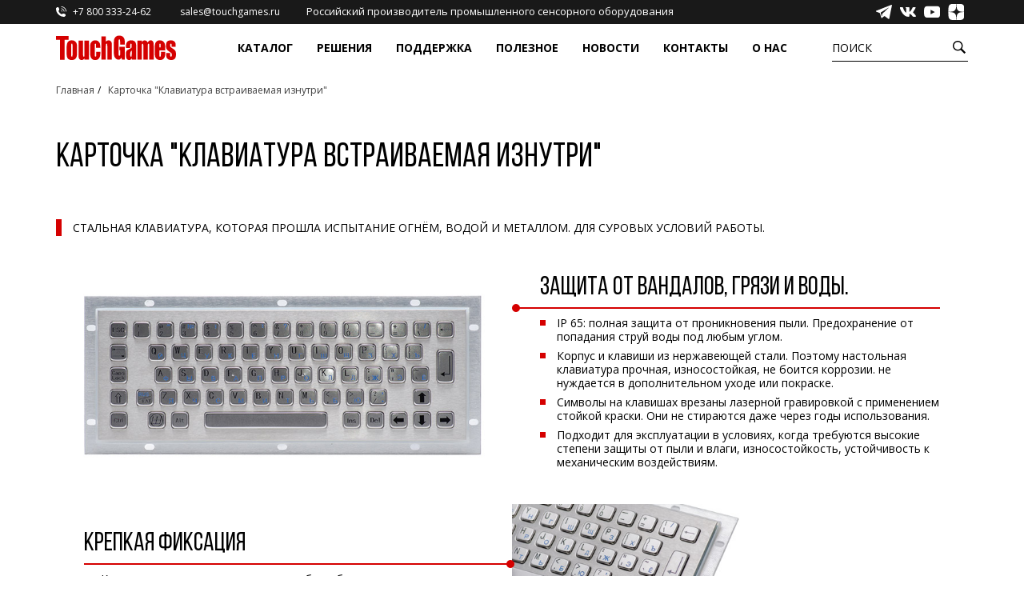

--- FILE ---
content_type: text/html; charset=utf-8
request_url: https://touchgames.ru/tovar-nastolnye-inside-off-manipulators
body_size: 13008
content:
<!doctype html>
<!--[if IE]><![endif]-->
<!--[if IE 8 ]><html dir="ltr" lang="ru" class="ie8"><![endif]-->
<!--[if IE 9 ]><html dir="ltr" lang="ru" class="ie9"><![endif]-->
<!--[if (gt IE 9)|!(IE)]><!-->
<html dir="ltr" lang="ru">
<!--<![endif]-->
<head>
	<meta charset="UTF-8" />
	<meta name="viewport" content="width=device-width, initial-scale=1">
	<meta http-equiv="X-UA-Compatibdropdown-togglele" content="IE=edge">
	<title>Товар &quot;Встраиваемые изнутри без манипуляторов&quot;</title>
	<base href="https://touchgames.ru/" />
	<!--
    <meta http-equiv="Cache-Control" content="no-cache, no-store, must-revalidate" />
    <meta http-equiv="Pragma" content="no-cache" />
    <meta http-equiv="Expires" content="0" />-->

			<meta name="description" content="Промышленные клавиатуры для встраивания в оборудование изнутри. Передняя рабочая поверхность защищена от влаги и пыли." />
			<script src="catalog/view/javascript/jquery/jquery-2.1.1.min.js?v=1"></script>
	<link href="//fonts.googleapis.com/css?family=Open+Sans:400,400i,300,700" rel="stylesheet">
	<link href="catalog/view/theme/bullshit/stylesheet/stylesheet.css?v=160119" rel="stylesheet">
	<link href="catalog/view/theme/bullshit/stylesheet/style-home.css?v=160119" rel="stylesheet">
	<link href="catalog/view/theme/bullshit/stylesheet/style-home-carousel.css?v=160119" rel="stylesheet">
	<link rel="stylesheet" href="https://maxcdn.bootstrapcdn.com/font-awesome/4.5.0/css/font-awesome.min.css">
			<script src="catalog/view/javascript/common.js"></script>
			<link href="https://touchgames.ru/tovar-nastolnye-inside-off-manipulators" rel="canonical" />
			<link href="https://touchgames.ru/image/catalog/content/common/TGRED.png" rel="icon" />
				<!--Start of Tawk.to Script-->
<script>
	var Tawk_API = Tawk_API || {}, Tawk_LoadStart = new Date();
	(function () {
		var s1 = document.createElement("script"), s0 = document.getElementsByTagName("script")[0];
		s1.async = true;
		s1.src = 'https://embed.tawk.to/5bc9beee460a125f2656c1aa/default';
		s1.charset = 'UTF-8';
		s1.setAttribute('crossorigin', '*');
		window.Tawk_API.onload = function(){
		}
		s0.parentNode.insertBefore(s1, s0);
	})();
Tawk_API.onLoad = function(){
			if (window.location.hash === "#tawk2") Tawk_API.toggle();
};
</script>
<!--End of Tawk.to Script-->



<!-- Yandex.Metrika counter -->
<script>
	(function (m, e, t, r, i, k, a) {
		m[i] = m[i] || function () { (m[i].a = m[i].a || []).push(arguments) };
		m[i].l = 1 * new Date(); k = e.createElement(t), a = e.getElementsByTagName(t)[0], k.async = 1, k.src = r, a.parentNode.insertBefore(k, a)
	})
		(window, document, "script", "https://mc.yandex.ru/metrika/tag.js", "ym");

	ym(27338159, "init", {
		clickmap: true,
		trackLinks: true,
		accurateTrackBounce: true,
		webvisor: true,
		trackHash: true
	});
</script>


<!-- Google Tag Manager -->
<script>(function (w, d, s, l, i) {
		w[l] = w[l] || []; w[l].push({
			'gtm.start':
				new Date().getTime(), event: 'gtm.js'
		}); var f = d.getElementsByTagName(s)[0],
			j = d.createElement(s), dl = l != 'dataLayer' ? '&l=' + l : ''; j.async = true; j.src =
				'https://www.googletagmanager.com/gtm.js?id=' + i + dl; f.parentNode.insertBefore(j, f);
	})(window, document, 'script', 'dataLayer', 'GTM-NSKWNS7');</script>
<!-- End Google Tag Manager -->

<!-- Google Code for tawk.to Chat Conversion -->
<script>var Tawk_API = Tawk_API || {}; Tawk_API.onChatStarted = function () { if (Tawk_API.isVisitorEngaged()) { ga('send', 'event', 'button', 'Chat-tawkto'); yaCounter334045.reachGoal('chat_online'); us_client.reachGoal('chat_online'); } };</script>
<!-- /Google Code for tawk.to Chat Conversion -->


		<script src="catalog/view/javascript/bootstrap/js/bootstrap.min.custom.js"></script>
	<link rel="icon" href="/image/catalog/favicon.svg" type="image/x-icon">

</head>
<body>

<div class="global-wrapper">
	<div class="global-content">

		<div class="header-and-nav-height">
			<div id="header-and-nav" class="pr">
				<nav id="top">
					<div class="container">
						<ul class="left">
															<li class="padding-right"><a href="tel:+78003332462"><i class="icon icon-phone"></i> <span class="hidden-xs hidden-sm hidden-md">+7 800 333-24-62</span></a></li>
																						<li class="padding-right hidden-xs"><a href="mailto:sales@touchgames.ru"><i class="icon icon-email"></i> <span class="hidden-xs hidden-sm hidden-md">sales@touchgames.ru</span></a></li>
														<li class="padding-right hidden-xs"><a class="made_in_russia_title" href="/certificates">Российский производитель промышленного сенсорного оборудования</a></li>
						</ul>
						 
						
						<ul class="left right">
							<li class="hidden-xs"><a class="social-link" href="https://t.me/Touchgames_ru" title="Telegram" target="_blank"><div class="social-icon icon-telegram"></div></a></li>
							<li class="hidden-xs"><a class="social-link" href="https://vk.com/touchbaza" title="Вконтакте" target="_blank"><div class="social-icon icon-vk"></div></a></li>
							<li class="hidden-xs"><a class="social-link" href="https://www.youtube.com/touchbaza/" title="YouTube" target="_blank"><div class="social-icon icon-youtube"></div></a></li>
							<li class="hidden-xs"><a class="social-link" href="https://dzen.ru/touchbaza" title="Dzen" target="_blank"><div class="social-icon icon-dzen"></div></a></li>
						</ul>
						<div id="top-links" class="nav right">
							<ul class="list-inline">
								<li><a href="https://touchgames.ru/cart" title="Корзина"><i class="icon icon-shopping-cart"></i> <span class="hidden-xs hidden-sm hidden-md">Корзина</span></a></li>
							</ul>
						</div>
					</div>
				</nav>
				<header class="primary-nav">
					<div class="container">
						<div class="row">
							<div class="col-sm-2 col-xs-3">
								<div id="logo"><a href="https://touchgames.ru/"><img src="https://touchgames.ru/image/catalog/logo.svg" title="TouchGames" alt="TouchGames" class="img-responsive"/></a></div>
							</div>
							<div class="col-sm-8 hidden-xs">
								<div class="desktop-nav-top">
																			<a href="/katalog" data-index="0">Каталог</a>
																											<a href="/solution" class="" data-index="1">Решения</a>
																												<a href="/support" class="" data-index="2">Поддержка</a>
																												<a href="/articles" class="" data-index="3">Полезное</a>
																		<a href="/actionnews" class="" data-index="4">Новости</a>
									<a class="" href="/contact" data-index="5">Контакты</a>
									<a class="" href="/about_us" data-index="5">О нас</a>
								</div>
							</div>
							<div class="col-sm-2 col-xs-9">
								<a id="btn_menu" class="btn_menu"><div class="nav-icon"><span></span><span></span><span></span></div></a>
								<button id="btn_search_header">Поиск</button>
<div id="search" class="head_search">
	<div class="container">
		<div class="search-wrapper">
			<input type="search" name="search" value="" placeholder="Поиск" class="input_search_header" />
			<button type="button" class="button_search_head"></button>
			<div class="button_search_head_close"></div>
		</div>
	</div>
</div>
<script type="text/javascript">
	let btn_search_header = document.querySelector('#btn_search_header');
	let search = document.querySelector('#search');

	const toggleSearch = () => {
		search.classList.toggle('active');
		document.querySelector("body").classList.toggle('noscroll');
		btn_search_header.classList.toggle('button_search_head_close2');
	}
	
	document.querySelector('#search input[name=\'search\']').addEventListener("input", function() {
		if(this.value.length > 0){
			search.classList.add('input');
		}
		else{
			search.classList.remove('input');
		}
		
	}, true);
	
	document.querySelector('.button_search_head_close').addEventListener("click", function() {
		toggleSearch();
		document.querySelector('.input_search_header').value = "";
		document.querySelector('.live-search').style.display = "none";
		
	}, true);

	btn_search_header.addEventListener('click', (e) => {
		e.stopPropagation();
		toggleSearch();
		document.querySelector('.input_search_header').focus();
	});

	document.addEventListener('click', (e) => {
		let target = e.target;
		let its_search = target == search || search.contains(target);
		let its_btn_search_header = target == btn_search_header;
		let search_is_active = search.classList.contains('active');
		if (!its_search && !its_btn_search_header && search_is_active) {
			toggleSearch();
		}
	})
</script>
								<a class="phone" onclick="" href="tel:+78003332462">+7 800 333-24-62</a>
							</div>
							<div class="col-sm-2 hidden-xs display_none"><div id="cart" class="btn-group btn-block">
  <button type="button" data-toggle="dropdown" data-loading-text="Загрузка..." class="btn btn-inverse btn-block btn-lg dropdown-toggle"><i class="fa fa-shopping-cart"></i> <span id="cart-total">0</span></button>
  <ul class="dropdown-menu pull-right">
        <li>
      <p class="text-center">Список сравнения пуст</p>
    </li>
      </ul>
</div>
</div>
						</div>
					</div>
				</header>
									<div class="nav-dropdown" data-index="0">
						<div class="container">
										<section class="component-sub-menu-block">
			<figure>
				<figcaption><a class="" href="https://touchgames.ru/katalog/monitory">Промышленные мониторы и дисплеи</a></figcaption>
									<ul>
																					<li><a href="https://touchgames.ru/katalog/monitory/monitory-easy-mount">Встраиваемые промышленные мониторы EasyMount</a></li>
															<li><a href="https://touchgames.ru/katalog/monitory/monitory-open-frame">Встраиваемые промышленные мониторы OpenFrame</a></li>
															<li><a href="https://touchgames.ru/katalog/monitory/sverhjyarkie-monitory">Сверхъяркие промышленные мониторы</a></li>
															<li><a href="https://touchgames.ru/katalog/monitory/bolshie-monitory">Антивандальные мониторы с большой диагональю до 55 дюймов</a></li>
															<li><a href="https://touchgames.ru/katalog/monitory/multitach-monitory">Промышленные мониторы для жестового управления</a></li>
															<li><a href="https://touchgames.ru/katalog/monitory/nastennye-monitory">Промышленные мониторы для монтажа на стену</a></li>
																		</ul>
							</figure>
		</section>
			<section class="component-sub-menu-block">
			<figure>
				<figcaption><a class="" href="https://touchgames.ru/katalog/sensornye-ekrany">Сенсорные экраны</a></figcaption>
									<ul>
																					<li><a href="/katalog/sensornye-ekrany/proekcionno-emkostnye-ekrany">Проекционно-ёмкостные экраны</a></li>
																												<li><a href="/katalog/sensornye-ekrany/rezistivnye-ekrany">Резистивные панели</a></li>
																												<li><a href="/katalog/sensornye-ekrany/akusticheskie-ekrany">Акустические (ПАВ) экраны</a></li>
																												<li><a href="/katalog/sensornye-ekrany/infrakrasnye-ekrany">Инфракрасные экраны и рамки</a></li>
																		</ul>
							</figure>
		</section>
			<section class="component-sub-menu-block">
			<figure>
				<figcaption><a class="" href="https://touchgames.ru/katalog/antivandalnye-metallicheskie-klaviatury-i-manipulyatory">Антивандальные клавиатуры и манипуляторы</a></figcaption>
									<ul>
																					<li><a href="/katalog/antivandalnye-metallicheskie-klaviatury-i-manipulyatory/nastolnye-klaviatury">Настольные клавиатуры</a></li>
															<li><a href="/katalog/antivandalnye-metallicheskie-klaviatury-i-manipulyatory/vstraivaemye-klaviatury">Встраиваемые клавиатуры</a></li>
															<li><a href="/katalog/antivandalnye-metallicheskie-klaviatury-i-manipulyatory/klaviatury-s-trekbolom">Клавиатуры с трекболом</a></li>
															<li><a href="/katalog/antivandalnye-metallicheskie-klaviatury-i-manipulyatory/klaviatury-s-tachpadom">Клавиатуры с тачпадом</a></li>
															<li><a href="/katalog/antivandalnye-metallicheskie-klaviatury-i-manipulyatory/antivandalnye-manipulyatory">Антивандальные манипуляторы</a></li>
															<li><a href="/katalog/antivandalnye-metallicheskie-klaviatury-i-manipulyatory/cifrovye-klaviatury">Цифровые клавиатуры</a></li>
															<li><a href="/katalog/antivandalnye-metallicheskie-klaviatury-i-manipulyatory/bokovye-knopki">Боковые кнопки</a></li>
																		</ul>
							</figure>
		</section>
			<section class="component-sub-menu-block">
			<figure>
				<figcaption><a class="" href="https://touchgames.ru/katalog">Ещё</a></figcaption>
									<ul>
																					<li><a href="https://touchgames.ru/katalog/sensornye-plenki">Сенсорные пленки</a></li>
															<li><a href="https://touchgames.ru/katalog/promyshlennye-kompjyutery-monobloki">Промышленные компьютеры, моноблоки и медиаустройства</a></li>
															<li><a href="https://touchgames.ru/katalog/infrakrasnye-barjery">Инфракрасные барьеры</a></li>
															<li><a href="https://touchgames.ru/katalog/aksekssuary">Аксессуары</a></li>
															<li><a href="https://touchgames.ru/katalog/prozrachnye-svetodiodnye-ekrany">Прозрачные светодиодные экраны</a></li>
																		</ul>
							</figure>
		</section>
	
		


						</div>
					</div>
													<div class="nav-dropdown" data-index="1">
						<div class="container">
							<div class="component-sub-menu-block solutions">
								<figure>
									<figcaption><a class="" href="/solution">Сферы применения оборудования TouchGames</a></figcaption>
									<ul>
																					<li><a href="https://touchgames.ru/for_retail">Ритейл</a></li>
																					<li><a href="https://touchgames.ru/museums_and_exhibitions">Музеи и выставки</a></li>
																					<li><a href="https://touchgames.ru/transport-i-navigaciya">Транспорт и навигация</a></li>
																					<li><a href="https://touchgames.ru/solutions_for_the_public_sector">Государственный сектор</a></li>
																					<li><a href="https://touchgames.ru/payment_systems">Платёжные системы</a></li>
																					<li><a href="https://touchgames.ru/social_sphere">Соцсфера</a></li>
																					<li><a href="https://touchgames.ru/manufacturing_and_industry">Производство и промышленность</a></li>
																					<li><a href="https://touchgames.ru/horeca">HoReCa</a></li>
																					<li><a href="https://touchgames.ru/medicine_solutions">Медицина</a></li>
																			</ul>
								</figure>
							</div>
						</div>
					</div>
													<div class="nav-dropdown" data-index="2">
						<div class="container">
							<div class="component-sub-menu-block">
								<figure>
									<figcaption><a class="" href="/support">Поддержка</a></figcaption>
									<ul>
																					<li><a href="https://touchgames.ru/tehnicheskaya-podderzhka">Техническая поддержка</a></li>
																					<li><a href="https://touchgames.ru/delivery">Доставка</a></li>
																					<li><a href="https://touchgames.ru/drajvery">Драйверы</a></li>
																					<li><a href="https://touchgames.ru/podbor-oborudovaniya">Подбор оборудования</a></li>
																					<li><a href="https://touchgames.ru/faq">Часто задаваемые вопросы</a></li>
																			</ul>
								</figure>
							</div>
						</div>
					</div>
													<div class="nav-dropdown" data-index="3" style="" data="x2" >
						<div class="container">
							<div class="component-sub-menu-block ">
								<figure>
									<figcaption style="text-align: center"><a href="/articles" href="">Статьи</a></figcaption>

									<ul>
																														<li><a href="https://touchgames.ru/baza-znaniyi" ci="13"""><span class="text-wrap">База знаний</span></a></li>
																					<li><a href="https://touchgames.ru/diy" ci="11"""><span class="text-wrap">Как сделать?</span></a></li>
																					<li><a href="https://touchgames.ru/toread" ci="12"""><span class="text-wrap">Просто почитать</span></a></li>
																												</ul>
								</figure>






							</div>
						</div>
					</div>
								<div class="nav-dropdown" data-index="4"></div>
				<div class="nav-dropdown" data-index="5"></div>
			</div>
		</div>


		<div class="top-menu-wrap" id="top-menu-wrap">
	<div class="smm-fixed">
		<span class="smm-fixed-title">Поддержка</span>
		<div class="smm-fixed-links">
			<a class="links facebook" href="https://facebook.com/touchbaza" rel="nofollow" target="_blank"></a>
			<a class="links vkcom" href="https://vk.com/touchbaza" rel="nofollow" target="_blank"></a>
			<a class="links youtube" href="https://www.youtube.com/touchbaza/" rel="nofollow" target="_blank"></a>
		</div>
	</div>
	<div id="top-menu">
									<ul class="" data-id="3">
											<li class="menu-item-back"><a href="" data-back="1" class="m-back"><span class="text-wrap">Промышленные мониторы и дисплеи</span></a></li>
																							<li class=""><a href="https://touchgames.ru/katalog/monitory/monitory-easy-mount" data-id="5" class=""><span class="text-wrap">Встраиваемые промышленные мониторы EasyMount</span></a></li>
													<li class=""><a href="https://touchgames.ru/katalog/monitory/monitory-open-frame" data-id="6" class=""><span class="text-wrap">Встраиваемые промышленные мониторы OpenFrame</span></a></li>
													<li class=""><a href="https://touchgames.ru/katalog/monitory/sverhjyarkie-monitory" data-id="7" class=""><span class="text-wrap">Сверхъяркие промышленные мониторы</span></a></li>
													<li class=""><a href="https://touchgames.ru/katalog/monitory/bolshie-monitory" data-id="8" class=""><span class="text-wrap">Антивандальные мониторы с большой диагональю до 55 дюймов</span></a></li>
													<li class=""><a href="https://touchgames.ru/katalog/monitory/multitach-monitory" data-id="9" class=""><span class="text-wrap">Промышленные мониторы для жестового управления</span></a></li>
													<li class=""><a href="https://touchgames.ru/katalog/monitory/nastennye-monitory" data-id="10" class=""><span class="text-wrap">Промышленные мониторы для монтажа на стену</span></a></li>
															</ul>
							<ul class="" data-id="1">
											<li class="menu-item-back"><a href="" data-back="0" class="m-back"><span class="text-wrap">Каталог</span></a></li>
																							<li class=""><a href="https://touchgames.ru/katalog/monitory" data-id="3" class=""><span class="text-wrap">Промышленные мониторы и дисплеи</span></a></li>
													<li class=""><a href="https://touchgames.ru/katalog/sensornye-ekrany" data-id="11" class=""><span class="text-wrap">Сенсорные экраны</span></a></li>
													<li class=""><a href="https://touchgames.ru/katalog/antivandalnye-metallicheskie-klaviatury-i-manipulyatory" data-id="12" class=""><span class="text-wrap">Антивандальные клавиатуры и манипуляторы</span></a></li>
													<li class=""><a href="https://touchgames.ru/katalog/sensornye-plenki" data-id="13" class=""><span class="text-wrap">Сенсорные пленки</span></a></li>
													<li class=""><a href="https://touchgames.ru/katalog/promyshlennye-kompjyutery-monobloki" data-id="14" class=""><span class="text-wrap">Промышленные компьютеры, моноблоки и медиаустройства</span></a></li>
													<li class=""><a href="https://touchgames.ru/katalog/infrakrasnye-barjery" data-id="15" class=""><span class="text-wrap">Инфракрасные барьеры</span></a></li>
													<li class=""><a href="https://touchgames.ru/katalog/aksekssuary" data-id="16" class=""><span class="text-wrap">Аксессуары</span></a></li>
													<li class=""><a href="https://touchgames.ru/katalog/prozrachnye-svetodiodnye-ekrany" data-id="17" class=""><span class="text-wrap">Прозрачные светодиодные экраны</span></a></li>
															</ul>
							<ul class="" data-id="18">
											<li class="menu-item-back"><a href="" data-back="0" class="m-back"><span class="text-wrap">Решения</span></a></li>
																							<li class=""><a href="https://touchgames.ru/for_retail" data-id="20" class=""><span class="text-wrap">Ритейл</span></a></li>
													<li class=""><a href="https://touchgames.ru/museums_and_exhibitions" data-id="21" class=""><span class="text-wrap">Музеи и выставки</span></a></li>
													<li class=""><a href="https://touchgames.ru/transport-i-navigaciya" data-id="22" class=""><span class="text-wrap">Транспорт и навигация</span></a></li>
													<li class=""><a href="https://touchgames.ru/solutions_for_the_public_sector" data-id="23" class=""><span class="text-wrap">Государственный сектор</span></a></li>
													<li class=""><a href="https://touchgames.ru/payment_systems" data-id="24" class=""><span class="text-wrap">Платёжные системы</span></a></li>
													<li class=""><a href="https://touchgames.ru/social_sphere" data-id="25" class=""><span class="text-wrap">Соцсфера</span></a></li>
													<li class=""><a href="https://touchgames.ru/manufacturing_and_industry" data-id="26" class=""><span class="text-wrap">Производство и промышленность</span></a></li>
													<li class=""><a href="https://touchgames.ru/horeca" data-id="27" class=""><span class="text-wrap">HoReCa</span></a></li>
													<li class=""><a href="https://touchgames.ru/medicine_solutions" data-id="28" class=""><span class="text-wrap">Медицина</span></a></li>
															</ul>
							<ul class="" data-id="29">
											<li class="menu-item-back"><a href="" data-back="0" class="m-back"><span class="text-wrap">Поддержка</span></a></li>
																							<li class=""><a href="https://touchgames.ru/tehnicheskaya-podderzhka" data-id="31" class=""><span class="text-wrap">Техническая поддержка</span></a></li>
													<li class=""><a href="https://touchgames.ru/delivery" data-id="32" class=""><span class="text-wrap">Доставка</span></a></li>
													<li class=""><a href="https://touchgames.ru/drajvery" data-id="33" class=""><span class="text-wrap">Драйверы</span></a></li>
													<li class=""><a href="https://touchgames.ru/podbor-oborudovaniya" data-id="34" class=""><span class="text-wrap">Подбор оборудования</span></a></li>
													<li class=""><a href="https://touchgames.ru/faq" data-id="35" class=""><span class="text-wrap">Часто задаваемые вопросы</span></a></li>
															</ul>
							<ul class="" data-id="36">
											<li class="menu-item-back"><a href="" data-back="0" class="m-back"><span class="text-wrap">Статьи</span></a></li>
																							<li class=""><a href="https://touchgames.ru/baza-znaniyi" data-id="38" class=""><span class="text-wrap">База знаний</span></a></li>
													<li class=""><a href="https://touchgames.ru/diy" data-id="39" class=""><span class="text-wrap">Как сделать?</span></a></li>
													<li class=""><a href="https://touchgames.ru/toread" data-id="40" class=""><span class="text-wrap">Просто почитать</span></a></li>
															</ul>
							<ul class="active" data-id="0">
																							<li class=""><a href="/katalog" data-id="1" class="expand"><span class="text-wrap">Каталог</span></a></li>
													<li class=""><a href="" data-id="18" class="expand"><span class="text-wrap">Решения</span></a></li>
													<li class=""><a href="/support" data-id="29" class="expand"><span class="text-wrap">Поддержка</span></a></li>
													<li class=""><a href="" data-id="36" class="expand"><span class="text-wrap">Статьи</span></a></li>
													<li class=""><a href="/contact" data-id="41" class=""><span class="text-wrap">Контакты</span></a></li>
													<li class=""><a href="/actionnews" data-id="42" class=""><span class="text-wrap">Новости</span></a></li>
													<li class=""><a href="/about_us" data-id="43" class=""><span class="text-wrap">О нас</span></a></li>
															</ul>
						</div>
</div>
<div id="shadowWindowMenu" class=""></div>
<script type="text/javascript" >
	var menu_items_a = $('#top-menu ul li a');
	menu_items_a.click(function(event){
		var data_id = $(this)[0].dataset.id;
		if(!!data_id && $('#top-menu ul[data-id="' + data_id + '"]').length){
			$('#top-menu ul').removeClass("active");
			$('#top-menu ul[data-id="' + data_id + '"]').addClass( "active" );
			return false;
		}
		
		var data_back = $(this)[0].dataset.back;
		if(!!data_back != null && $('#top-menu ul[data-id="' + data_back + '"]').length){
			$('#top-menu ul').removeClass("active");
			$('#top-menu ul[data-id="' + data_back + '"]').addClass( "active" );
			return false;
		}
	});
</script>





		<!-- btn menu 2020 -->
		<script>

			let btn_menu = document.querySelector('#btn_menu');
			let top_menu_wrap = document.querySelector('#top-menu-wrap');

			const toggleMenuMobile = () => {
				top_menu_wrap.classList.toggle('active');
				document.querySelector("body").classList.toggle('noscroll');
				btn_menu.classList.toggle('open');
			}

			btn_menu.addEventListener('click', (e) => {
				e.stopPropagation();
				toggleMenuMobile();
			});

						document.addEventListener('click', (e) => {
				let target = e.target;
				let its_menu_mobile = target == top_menu_wrap || top_menu_wrap.contains(target);
				let its_btn_menu_mobile = target == btn_menu;
				let menu_mobile_is_active = top_menu_wrap.classList.contains('active');
				if (!its_menu_mobile && !its_btn_menu_mobile && menu_mobile_is_active) {
					toggleMenuMobile();
				}
			})
				</script>



		<!-- desktop-nav-top -->
		<script>
			var menu_items = document.querySelectorAll(".desktop-nav-top a");
			for(i = 0; i < menu_items.length; i++){
				menu_items[i].addEventListener('mouseover', menu_mouseover_list);
				menu_items[i].addEventListener('mouseout', menu_mouseout_list);
			}
			function menu_mouseover_list(item){
				item.target.classList.add('active');
				document.querySelector('.nav-dropdown[data-index="' + item.target.dataset.index + '"]').classList.add('nav-dropdown-active');
			}
			function menu_mouseout_list(item){
				item.target.classList.remove('active');
				document.querySelector('.nav-dropdown[data-index="' + item.target.dataset.index + '"]').classList.remove('nav-dropdown-active');
			}
			var menu_items_popup = document.querySelectorAll(".nav-dropdown");
			for(i = 0; i < menu_items_popup.length; i++){
				menu_items_popup[i].addEventListener('mouseenter', menu_mouseover_popup);
				menu_items_popup[i].addEventListener('mouseleave', menu_mouseout_popup);
			}
			function menu_mouseover_popup(item){
				item.target.classList.add('nav-dropdown-active');
				document.querySelector('.desktop-nav-top a[data-index="' + item.target.dataset.index + '"]').classList.add('active');
			}
			function menu_mouseout_popup(item){
				item.target.classList.remove('nav-dropdown-active');
				document.querySelector('.desktop-nav-top a[data-index="' + item.target.dataset.index + '"]').classList.remove('active');
			}
		</script>

		<!-- scrool -->
		<script>
			$scrollY = 0;

			window.onscroll = function()
			{
				if (document.documentElement.clientWidth > 768)
				{
					// reset_menu_hidden();
					posTop = (window.pageYOffset !== undefined) ? window.pageYOffset : (document.documentElement || document.body.parentNode || document.body).scrollTop;
					if(posTop > 90)
					{
						if($scrollY < posTop)
						{
							if (!document.querySelector("#header-and-nav").classList.contains('headroom--unpinned'))
							{
								document.querySelector("#header-and-nav").classList.remove('headroom--pinned');
								document.querySelector("#header-and-nav").classList.add('headroom--unpinned');
							}
						}
						else
						{
							if (!document.querySelector("#header-and-nav").classList.contains('headroom--pinned'))
							{
								document.querySelector("#header-and-nav").classList.remove('headroom--unpinned');
								document.querySelector("#header-and-nav").classList.add('headroom--pinned');
							}
						}
						if (!document.querySelector("#header-and-nav").classList.contains('headroom--scrolled'))
						{
							document.querySelector("#header-and-nav").classList.add('headroom--scrolled');
						}
					}
					else
					{
						if(posTop == 0)
						{
							document.querySelector("#header-and-nav").classList.remove('headroom--scrolled');
							document.querySelector("#header-and-nav").classList.remove('headroom--unpinned');
							document.querySelector("#header-and-nav").classList.remove('headroom--pinned');
							document.querySelector("#header-and-nav").classList.add('headroom--unfixed');
						}
					}
					$scrollY = posTop;
				}
			}
		</script>
<div id="information-information" class="container layt-">
	<ul class="breadcrumb">
					<li><a href="https://touchgames.ru/">Главная</a></li>
					<li><a href="https://touchgames.ru/tovar-nastolnye-inside-off-manipulators">Карточка &quot;Клавиатура встраиваемая изнутри&quot;</a></li>
			</ul>
	<div class="row">
		
									<div id="content" class="col-sm-12">
			<div class="background padding-bottom">
				
				<div class="row margin-bottom">
					<div class="col-sm-12">
						<h1>Карточка &quot;Клавиатура встраиваемая изнутри&quot;</h1>
					</div>
				</div>
				<p><span class="film_sidebar text-transform-uppercase">Стальная клавиатура, которая прошла испытание огнём, водой и металлом. Для суровых условий работы.</span>
</p><div class="film_block">
	<img src="/image/catalog/content/pages/tovar-nastolnye-inside-off-manipulators/1.jpg">
	<div class="film_block_text">
		<h3 class="film_block_text_title">Защита от вандалов, грязи и воды.</h3>
		  <ul class="film_list">
			<li>IP 65: полная защита от проникновения пыли. Предохранение от попадания струй воды под любым углом.</li>
			<li>Корпус и клавиши из нержавеющей стали. Поэтому настольная клавиатура прочная, износостойкая, не боится коррозии. не нуждается в дополнительном уходе или покраске.</li>
			<li>Символы на клавишах врезаны лазерной гравировкой с применением стойкой краски. Они не стираются даже через годы использования.</li>
			<li>Подходит для эксплуатации в условиях, когда требуются высокие степени защиты от пыли и влаги, износостойкость, устойчивость к механическим воздействиям.</li>
		</ul>
	</div>
</div>
<div class="film_block">
	<img src="/image/catalog/content/pages/tovar-nastolnye-inside-off-manipulators/2.jpg">
	<div class="film_block_text">
		<h3 class="film_block_text_title">Крепкая фиксация</h3>
		<ul class="film_list">
			<li>Клавиатура легко встраивается в любое оборудование изнутри.</li>
			<li>Девайс надёжно фиксируется через монтажные отверстия.</li>
			<li>Встраивание изнутри позволяет установить клавиатуру на вровень с остальным оборудованием. Так вы создадите ровную эргономичную поверхность.</li>
			<li>Стальные крепления позволяют сохранять положение клавиатуры при тряске, вибрациях и воздействиях вандалов.</li>
		</ul>
		</div>
</div>
<div class="film_block padding-bottom">
	<img src="/image/catalog/content/pages/tovar-nastolnye-inside-off-manipulators/3.jpg">
	<div class="film_block_text">
		<h3 class="film_block_text_title">Удобная работа</h3>
		<span class="film_block_text_text">Антивандальная клавиатура работает на открытом воздухе, на производстве и в общественные местах. Рассчитана на использование при температуре -10...+50 ° и влажности 30...95%.</span>
		<span class="film_block_text_text">Рабочий ресурс клавиш - более 1 млн. нажатий: клавиатура рассчитана на взаимодействие с тысячами пользователей ежедневно.</span>
		<span class="film_block_text_text">Раскладка клавиатуры может быть выполнена на любом языке. Дополнительно включаем шрифт Брайля.</span>
	</div>
</div>
<span class="film_sidebar text-transform-uppercase">Антивандальная клавиатура выдерживает нападения с острыми и тяжелыми металлическими предметами, огнемётом и другими опасными предметами.</span><p>
</p>
				
			</div>
		</div>
		
	</div>
</div>
<script>
	$("body").on('click', '[href*="#"]', function(e){
		var fixed_offset = 40;
		$('html,body').stop().animate({ scrollTop: $(this.hash).offset().top - fixed_offset }, 800);
		e.preventDefault();
	});
</script>
</div>
<div class="global-footer">

	<footer>
				<div class="footer-section">
			<div class="container">
				<div class="row">
																									<div class="col-sm-4">
						<h2>СВЯЖИСЬ С НАМИ:</h2>
						<div class="padding">
							<span>номер: </span><a href="tel:78003332462">+7 800 333-24-62</a><br>
							<span>e-mail: </span><a href="mailto:sales@touchgames.ru" rel="noopener noreferrer "
															 target="_blank">sales@touchgames.ru</a><br>
							<a href="https://t.me/Touchbaza" title="@Touchbaza" rel="noopener noreferrer "
							   target="_blank">Telegram</a>,
							<a href="viber://add?number=%2B79028621980" rel="noopener noreferrer "
							   target="_blank">Viber</a>,
							<a href="whatsapp://send?phone=+79028621980" rel="noopener noreferrer "
							   target="_blank">WhatsApp +7 (902) 862-19-80</a>

						</div>
					</div>
					<div class="col-sm-4">
						<h2>Подпишись на нас:</h2>
						<ul class="list-unstyled social-links">
							<li><a href="https://www.youtube.com/c/touchbaza/" title="YouTube"
								   target="_blank">
									<div class="social-icon icon-youtube"></div>
								</a></li>
							<li><a href="https://vk.com/touchbaza" title="Вконтакте" target="_blank">
									<div class="social-icon icon-vk"></div>
								</a></li>
							<li><a href="https://dzen.ru/touchbaza" title="Dzen" target="_blank">
									<div class="social-icon icon-dzen"></div>
								</a></li>
							<li><a href="https://t.me/Touchgames_ru" title="Telegram" target="_blank">
									<div class="social-icon icon-telegram"></div>
								</a></li>

																																		</ul>
					</div>
					<div class="col-sm-4">
						<div class="contact-button" id="open-popup-response">Похвалить/пожаловаться</div>
					</div>
				</div>
			</div>
		</div>
		<div class="footer-section">
			<div class="container">
				<div class="footer-powered-and-public-offer">
					<span>Copyright © 2004 – 2026, TouchGames </span>
					<span class="privacy"><a href="/confidential">Политика конфиденциальности</a></span>
					<span class="right">Информация, размещённая на сайте, не является публичной офертой</span>
				</div>
			</div>
		</div>
	</footer>


	<div id="popup_request" class="pop-up display_none">
		<div class="pop-up-background" id="popup_request_background"></div>
		<div class="pop-up-dialog">
			<div id="popup_request_btn_close" class="btn_menu open pop-up-btn-close">
				<div class="nav-icon"><span></span><span></span><span></span></div>
			</div>
			<div class="pop-up-content">
				<span class="pop-up-name">Отправить запрос</span>
				<p>Заполните форму и наш специалист свяжется с вами в ближайшее время.</p>
				<form name="enquiriesForm" id="popup_request_form" class="pop-up-form" method="post">
					<input name="url" type="hidden" value="">
					<fieldset>
						<span id="popup_request_name_error" class="field-validation-error">Необходимо указать имя</span>
						<label>Имя:<span class="formRequired">*</span></label>
						<input name="name" id="popup_request_name" type="text" value="">
					</fieldset>
					<fieldset>
						<span id="popup_request_company_error" class="field-validation-error">Необходимо указать компанию</span>
						<label>Компания:</label>
						<input name="company" id="popup_request_company" type="text" value="">
					</fieldset>
					<fieldset>
						<span id="popup_request_phone_error" class="field-validation-error">Номер телефона указан неверно</span>
						<label>Телефон:</label>
						<input name="phone" id="popup_request_phone" type="tel" value=""
							   pattern="[0-9]{3}-[0-9]{3}-[0-9]{4}">
					</fieldset>
					<fieldset>
									<span id="popup_request_email_error"
										  class="field-validation-error">Требуется электронная почта.</span>
						<label>E-mail:<span class="formRequired">*</span></label>
						<input name="email" id="popup_request_email" type="email" value="">
					</fieldset>
					<fieldset>
						<span id="popup_request_comment_error" class="field-validation-error">Пожалуйста, добавьте комментарий.</span>
						<label>Сообщение:</label>
						<textarea name="comment" id="popup_request_comment" cols="20" rows="2"></textarea>
						<div class="clear"></div>
					</fieldset>
					<fieldset>
						<input type="checkbox" class="actOnCheckBoxItem" name="popup_marketing"
							   id="popup_request_marketing" value="false">
						<label class="actOnCheckBoxLabel">Согласен получать от TouchGames <strong>одно (иногда два)</strong> письма в месяц.<br> <a
									target="_blank" href="/confidential">Политика конфиденциальности</a></label>
						<div class="clear"></div>
					</fieldset>
					
					<input type="submit" value="Отправить" id="popup_request_btn">
				</form>
				<div id="popup_request_error" class="error_label"></div>
			</div>
		</div>
	</div>

	<div id="popup_response" class="pop-up display_none">
		<div class="pop-up-background" id="popup_response_background"></div>
		<div class="pop-up-dialog">
			<div id="popup_response_btn_close" class="btn_menu open pop-up-btn-close">
				<div class="nav-icon"><span></span><span></span><span></span></div>
			</div>
			<div class="pop-up-content">
				<span class="pop-up-name">Отправить отзыв</span>
				<p>Нам важно ваше мнение о нас.
					Оцените, насколько вам комфортно с нами работать, удобно ли пользоваться сайтом TouchGames:
					оставьте свои пожелания и предложения - мы их проанализируем в ближайший вторник.</p><br>
				<form name="responseForm" id="popup_response_form" class="pop-up-form" method="post">
					<input name="url" type="hidden" value="">
					<fieldset>
						<span id="popup_response_name_error" class="field-validation-error">Имя</span>
						<label>Имя:<span class="formRequired">*</span></label>
						<input name="name" id="popup_response_name" type="text" value="">
					</fieldset>

					<fieldset>
						<span id="popup_response_phone_error" class="field-validation-error">Номер телефона указан неверно</span>
						<label>Телефон:</label>
						<input name="phone" id="popup_response_phone" type="tel" value=""
							   pattern="[0-9]{3}-[0-9]{3}-[0-9]{4}">
					</fieldset>

					<fieldset>
						<span id="popup_response_email_error" class="field-validation-error">Электронная почта.</span>
						<label>E-mail:<span class="formRequired">*</span></label>
						<input name="email" id="popup_response_email" type="email" value="">
					</fieldset>
					<fieldset>
						<span id="popup_response_comment_error" class="field-validation-error">Пожалуйста, добавьте комментарий.</span>
						<label>Сообщение:</label>
						<textarea name="comment" id="popup_response_comment" cols="20" rows="2"></textarea>
						<div class="clear"></div>
					</fieldset>
					<fieldset>
						<input type="checkbox" class="actOnCheckBoxItem" name="popup_marketing"
							   id="popup_response_marketing" value="false">
						<label class="actOnCheckBoxLabel">Согласен получать от TouchGames <strong>одно (иногда два)</strong> письма в месяц.<br> <a
									target="_blank" href="/confidential">Политика конфиденциальности</a></label>
						<div class="clear"></div>
					</fieldset>
					
					<input type="submit" value="Отправить" id="popup_response_btn">
				</form>
				<div id="popup_response_error" class="error_label"></div>
			</div>
		</div>
	</div>


	<div style="display:none" itemscope itemtype="https://schema.org/Store">
		<div itemprop="name">TouchGames</div>
		<div itemprop="priceRange">RUB</div>
		<img src="/image/logo_store.jpg" itemprop="image" alt="#">
		<div itemprop="address" itemscope itemtype="http://schema.org/PostalAddress">
			<div itemprop="telephone">+7 800 333-24-62</div>
			<div itemprop="email">sales@touchgames.ru</div>
			<div itemprop="addressCountry">Россия</div>
			<div itemprop="addressLocality">Челябинск</div>
			<div itemprop="streetAddress">ул. Цвиллинга, 25 к.1</div>
			<div itemprop="postalCode">454091</div>
		</div>

		<div itemprop="openingHoursSpecification" itemscope itemtype="https://schema.org/OpeningHoursSpecification">
			<div itemprop="dayOfWeek" itemscope itemtype="https://schema.org/DayOfWeek">
				<span itemprop="name">ПН-ПТ</span>
			</div>
			<span itemprop="opens" content="07-00">07:00 МСК</span>
			<span itemprop="closes" content="16-00">16:00 МСК</span>
		</div>
	</div>
	<!-- popup_request -->
	<script>

		$("#open-popup-response").click(function () {//показать pop-up
			document.querySelector("#popup_response").classList.remove('display_none');
			document.querySelector("body").classList.add('noscroll');
		});

		document.querySelector('#popup_request_form input[name="url"]').value = window.location.href;

		if (window.location.hash === "#popup_request") {
			document.querySelector("#popup_request").classList.remove('display_none');
			document.querySelector("body").classList.add('noscroll');
		}

		$("#popup_request_btn_close").click(function () {//скрыть pop-up. кнопка закрытия окошка
			document.querySelector("#popup_request").classList.add('display_none');
			document.querySelector("body").classList.remove('noscroll');
		});
		$("#popup_request_background").click(function () {//скрыть pop-up. фоновая заливка
			document.querySelector("#popup_request").classList.add('display_none');
			document.querySelector("body").classList.remove('noscroll');
		});
		$(function () {
			var form = document.forms.namedItem("popup_request_form");
			$('#popup_request_btn').click(
					function () {
						$.ajax({
							url: "//" + $(location).attr('hostname') + "/index.php?route=extension/module/cemr_popup/request",
							data: $("#popup_request_form").serialize(),
							method: 'POST',
							dataType: "json",
							//error: function(req, err){ console.log('error message: ' + err); }
						})
								.fail(XHRFail_popup_request)
								.done(XHRSuccess_popup_request);
						return false;
					}
			);
		});

		function XHRFail_popup_request() {
			document.querySelector('#popup_request_error').innerHTML = "Ошибка, повторите попытку. Если эта ошибка сохраняется, обратитесь к администратору сайта.";
		}

		function XHRSuccess_popup_request(data, status) {
			var form = document.forms.namedItem("popup_request_form");
			//console.log(data);
			if (data.error_name) {
				form.querySelector('#popup_request_name').classList.add('border_red');
				document.querySelector("#popup_request_name_error").classList.add('active');
			} else {
				form.querySelector('#popup_request_name').classList.remove('border_red');
				document.querySelector("#popup_request_name_error").classList.remove('active');
			}
			/*if (data.error_phone){
                form.querySelector('#popup_request_phone').classList.add('border_red');
                document.querySelector("#popup_request_phone_error").classList.add('active');
            }
            else{
                form.querySelector('#popup_request_phone').classList.remove('border_red');
                document.querySelector("#popup_request_phone_error").classList.remove('active');
            }*/
			if (data.error_email) {
				form.querySelector('#popup_request_email').classList.add('border_red');
				document.querySelector("#popup_request_email_error").classList.add('active');
			} else {
				form.querySelector('#popup_request_email').classList.remove('border_red');
				document.querySelector("#popup_request_email_error").classList.remove('active');
			}

			if (data.send == "true") {
				document.querySelector("#popup_request_form").classList.add('display_none');
				document.querySelector('#popup_request .pop-up-content > .pop-up-name').innerHTML = "Спасибо за ваш запрос!";
				document.querySelector('#popup_request .pop-up-content > p').innerHTML = "Наш специалист свяжется с Вами в ближайшее время.";
				yaCounter53332993.reachGoal('request');
			}
		}
	</script>


	<!-- popup_response Отправить отзыв-->
	<script>
		document.querySelector('#popup_response_form input[name="url"]').value = window.location.href;

		if (window.location.hash === "#popup_response") {
			document.querySelector("#popup_response").classList.remove('display_none');
			document.querySelector("body").classList.add('noscroll');
		}


		$("#popup_response_btn_close").click(function () {//скрыть pop-up. кнопка закрытия окошка
			document.querySelector("#popup_response").classList.add('display_none');
			document.querySelector("body").classList.remove('noscroll');
		});
		$("#popup_response_background").click(function () {//скрыть pop-up. фоновая заливка
			document.querySelector("#popup_response").classList.add('display_none');
			document.querySelector("body").classList.remove('noscroll');
		});
		$(function () {
			var form = document.forms.namedItem("popup_response_form");
			$('#popup_response_btn').click(
					function () {
						$.ajax({
							url: "//" + $(location).attr('hostname') + "/index.php?route=extension/module/cemr_popup/response",
							data: $("#popup_response_form").serialize(),
							method: 'POST',
							dataType: "json",
							//error: function(req, err){ console.log('error message: ' + err); }
						})
								.fail(XHRFail_popup_response)
								.done(XHRSuccess_popup_response);
						return false;
					}
			);
		});

		function XHRFail_popup_response() {
			document.querySelector('#popup_response_error').innerHTML = "Ошибка, повторите попытку. Если эта ошибка сохраняется, обратитесь к администратору сайта.";
		}

		function XHRSuccess_popup_response(data, status) {
			var form = document.forms.namedItem("popup_response_form");
			//console.log(data);
			if (data.error_name) {
				form.querySelector('#popup_response_name').classList.add('border_red');
				document.querySelector("#popup_response_name_error").classList.add('active');
			} else {
				form.querySelector('#popup_response_name').classList.remove('border_red');
				document.querySelector("#popup_response_name_error").classList.remove('active');
			}

			if (data.error_email) {
				form.querySelector('#popup_response_email').classList.add('border_red');
				document.querySelector("#popup_response_email_error").classList.add('active');
			} else {
				form.querySelector('#popup_response_email').classList.remove('border_red');
				document.querySelector("#popup_response_email_error").classList.remove('active');
			}

			if (data.send == "true") {
				document.querySelector("#popup_response_form").classList.add('display_none');
				document.querySelector('#popup_response .pop-up-content > .pop-up-name').innerHTML = "Спасибо за ваш отзыв!";
				document.querySelector('#popup_response .pop-up-content > p').innerHTML = "Наш специалист свяжется с Вами в ближайшее время.";


				b = $("<button class='btn_open' style='padding-right:2em;width:100%'>Посмотреть каталог</button>");
				b.click(function () {
					window.open('https://touchgames.ru/pdf/catalog/', '_blank');
				});

				$('#popup_response .pop-up-content ').append(b);


				yaCounter53332993.reachGoal('response');
			}
		}
	</script>


	<noindex>

		
		<div id="popup_calendar_request" class="pop-up display_none">
			<div class="pop-up-background" id="popup_calendar_request_background"></div>
			<div class="pop-up-dialog">
				<div id="popup_calendar_request_btn_close" class="btn_menu open pop-up-btn-close">
					<div class="nav-icon"><span></span><span></span><span></span></div>
				</div>
				<div class="pop-up-content">
					<span class="pop-up-name">Хочу календарь!</span>
					<p>Оставьте свой адрес, и мы вышлем электронный календарь TouchGames на почту</p><br>
					<form name="enquiriesForm" id="popup_calendar_request_form" class="pop-up-form" method="post">
						<input name="url" type="hidden" value="">
						<fieldset>
							<span id="popup_calendar_request_name_error" class="field-validation-error">Необходимо указать имя</span>
							<label>Имя:<span class="formRequired">*</span></label>
							<input name="name" id="popup_calendar_request_name" type="text" value="">
						</fieldset>

						<fieldset>
							<span id="popup_calendar_request_phone_error" class="field-validation-error">Номер телефона указан неверно</span>
							<label>Телефон:</label>
							<input name="phone" id="popup_calendar_request_phone" type="tel" value=""
								   pattern="[0-9]{3}-[0-9]{3}-[0-9]{4}">
						</fieldset>
						<fieldset>
							<span id="popup_calendar_request_email_error" class="field-validation-error">Требуется электронная почта.</span>
							<label>E-mail:<span class="formRequired">*</span></label>
							<input name="email" id="popup_calendar_request_email" type="email" value="">
						</fieldset>

						<fieldset>
							<input type="checkbox" class="actOnCheckBoxItem" name="popup_marketing"
								   id="popup_calendar_request_marketing" value="false">
							<label class="actOnCheckBoxLabel">Согласен получать от TouchGames <strong>одно (иногда два)</strong> письма в месяц.<br>
								<a target="_blank" href="/confidential">Политика конфиденциальности</a></label>
							<div class="clear"></div>
						</fieldset>
						
						<input type="submit" value="Отправить" id="popup_calendar_request_btn">
					</form>
					<div id="popup_calendar_request_error" class="error_label"></div>
				</div>
			</div>
		</div>


		<!-- popup_calendar_request -->
		<script>


			document.querySelector('#popup_calendar_request_form input[name="url"]').value = window.location.href;

			if (window.location.hash === "#popup_calendar_request") {
				document.querySelector("#popup_calendar_request").classList.remove('display_none');
				document.querySelector("body").classList.add('noscroll');
			}

			$("#popup_calendar_request_btn_close").click(function () {//скрыть pop-up. кнопка закрытия окошка
				document.querySelector("#popup_calendar_request").classList.add('display_none');
				document.querySelector("body").classList.remove('noscroll');
			});
			$("#popup_calendar_request_background").click(function () {//скрыть pop-up. фоновая заливка
				document.querySelector("#popup_calendar_request").classList.add('display_none');
				document.querySelector("body").classList.remove('noscroll');
			});
			$(function () {
				var form = document.forms.namedItem("popup_calendar_request_form");
				$('#popup_calendar_request_btn').click(
						function () {
							$.ajax({
								url: "//" + $(location).attr('hostname') + "/index.php?route=extension/module/cemr_popup/request_calendar",
								data: $("#popup_calendar_request_form").serialize(),
								method: 'POST',
								dataType: "json",
								//error: function(req, err){ console.log('error message: ' + err); }
							})
									.fail(XHRFail_popup_calendar_request)
									.done(XHRSuccess_popup_calendar_request);
							return false;
						}
				);
			});

			function XHRFail_popup_calendar_request() {
				document.querySelector('#popup_calendar_request_error').innerHTML = "Ошибка, повторите попытку. Если эта ошибка сохраняется, обратитесь к администратору сайта.";
			}

			function XHRSuccess_popup_calendar_request(data, status) {
				var form = document.forms.namedItem("popup_calendar_request_form");
				//console.log(data);
				if (data.error_name) {
					form.querySelector('#popup_calendar_request_name').classList.add('border_red');
					document.querySelector("#popup_calendar_request_name_error").classList.add('active');
				} else {
					form.querySelector('#popup_calendar_request_name').classList.remove('border_red');
					document.querySelector("#popup_calendar_request_name_error").classList.remove('active');
				}
				/*if (data.error_phone){
                    form.querySelector('#popup_calendar_request_phone').classList.add('border_red');
                    document.querySelector("#popup_calendar_request_phone_error").classList.add('active');
                }
                else{
                    form.querySelector('#popup_calendar_request_phone').classList.remove('border_red');
                    document.querySelector("#popup_calendar_request_phone_error").classList.remove('active');
                }*/
				if (data.error_email) {
					form.querySelector('#popup_calendar_request_email').classList.add('border_red');
					document.querySelector("#popup_calendar_request_email_error").classList.add('active');
				} else {
					form.querySelector('#popup_calendar_request_email').classList.remove('border_red');
					document.querySelector("#popup_calendar_request_email_error").classList.remove('active');
				}

				if (data.send == "true") {
					document.querySelector("#popup_calendar_request_form").classList.add('display_none');
					document.querySelector('#popup_calendar_request .pop-up-content > .pop-up-name').innerHTML = "Спасибо за ваш запрос!";
					document.querySelector('#popup_calendar_request .pop-up-content > p').innerHTML = "Наш специалист свяжется с Вами в ближайшее время.";
					yaCounter53332993.reachGoal('request');
				}
			}
		</script>


		
		<div id="popup_catalog" class="pop-up display_none">
			<div class="pop-up-background" id="popup_catalog_background"></div>
			<div class="pop-up-dialog">
				<div id="popup_catalog_btn_close" class="btn_menu open pop-up-btn-close">
					<div class="nav-icon"><span></span><span></span><span></span></div>
				</div>
				<div class="pop-up-content">
					<span class="pop-up-name">Хочу каталог !</span>
					<p>Оставьте свой адрес, и мы вышлем электронный каталог TouchGames на почту</p><br>
					<form name="catalogForm" id="popup_catalog_form" class="pop-up-form" method="post">
						<input name="url" type="hidden" value="">
						<fieldset>
							<span id="popup_catalog_name_error" class="field-validation-error">Имя</span>
							<label>Имя:<span class="formRequired">*</span></label>
							<input name="name" id="popup_catalog_name" type="text" value="">
						</fieldset>

						<fieldset>
							<span id="popup_catalog_phone_error" class="field-validation-error">Номер телефона указан неверно</span>
							<label>Телефон:</label>
							<input name="phone" id="popup_catalog_phone" type="tel" value=""
								   pattern="[0-9]{3}-[0-9]{3}-[0-9]{4}">
						</fieldset>

						<fieldset>
										<span id="popup_catalog_email_error"
											  class="field-validation-error">Электронная почта.</span>
							<label>E-mail:<span class="formRequired">*</span></label>
							<input name="email" id="popup_catalog_email" type="email" value="">
						</fieldset>

						<fieldset>
							<input type="checkbox" class="actOnCheckBoxItem" name="popup_marketing"
								   id="popup_catalog_marketing" value="false">
							<label class="actOnCheckBoxLabel">Согласен получать от TouchGames <strong>одно (иногда два)</strong> письма в месяц.<br>
								<a target="_blank" href="/confidential">Политика конфиденциальности</a></label>
							<div class="clear"></div>
						</fieldset>
						
						<input type="submit" value="Заказать" id="popup_catalog_btn">
					</form>
					<div id="popup_catalog_error" class="error_label"></div>
				</div>
			</div>
		</div>


		<!-- popup_catalog -->
		<script>
			$("#open-popup-catalog").click(function () {//показать pop-up
				document.querySelector("#popup_catalog").classList.remove('display_none');
				document.querySelector("body").classList.add('noscroll');
			});

			document.querySelector('#popup_catalog_form input[name="url"]').value = window.location.href;

			if (window.location.hash === "#popup_catalog") {
				document.querySelector("#popup_catalog").classList.remove('display_none');
				document.querySelector("body").classList.add('noscroll');
			}


			$("#popup_catalog_btn_close").click(function () {//скрыть pop-up. кнопка закрытия окошка
				document.querySelector("#popup_catalog").classList.add('display_none');
				document.querySelector("body").classList.remove('noscroll');
			});
			$("#popup_catalog_background").click(function () {//скрыть pop-up. фоновая заливка
				document.querySelector("#popup_catalog").classList.add('display_none');
				document.querySelector("body").classList.remove('noscroll');
			});
			$(function () {
				var form = document.forms.namedItem("popup_catalog_form");
				$('#popup_catalog_btn').click(
						function () {
							$.ajax({
								url: "//" + $(location).attr('hostname') + "/index.php?route=extension/module/cemr_popup/catalog",
								data: $("#popup_catalog_form").serialize(),
								method: 'POST',
								dataType: "json",
								//error: function(req, err){ console.log('error message: ' + err); }
							})
									.fail(XHRFail_popup_catalog)
									.done(XHRSuccess_popup_catalog);
							return false;
						}
				);
			});

			function XHRFail_popup_catalog() {
				document.querySelector('#popup_catalog_error').innerHTML = "Ошибка, повторите попытку. Если эта ошибка сохраняется, обратитесь к администратору сайта.";
			}

			function XHRSuccess_popup_catalog(data, status) {
				var form = document.forms.namedItem("popup_catalog_form");
				//console.log(data);
				if (data.error_name) {
					form.querySelector('#popup_catalog_name').classList.add('border_red');
					document.querySelector("#popup_catalog_name_error").classList.add('active');
				} else {
					form.querySelector('#popup_catalog_name').classList.remove('border_red');
					document.querySelector("#popup_catalog_name_error").classList.remove('active');
				}

				if (data.error_email) {
					form.querySelector('#popup_catalog_email').classList.add('border_red');
					document.querySelector("#popup_catalog_email_error").classList.add('active');
				} else {
					form.querySelector('#popup_catalog_email').classList.remove('border_red');
					document.querySelector("#popup_catalog_email_error").classList.remove('active');
				}

				if (data.send == "true") {
					document.querySelector("#popup_catalog_form").classList.add('display_none');
					document.querySelector('#popup_catalog .pop-up-content > .pop-up-name').innerHTML = "Спасибо за ваш заказ!";
					document.querySelector('#popup_catalog .pop-up-content > p').innerHTML = "Наш специалист свяжется с Вами в ближайшее время.";
					yaCounter53332993.reachGoal('catalog');
				}
			}
		</script>


		
		<div id="popup_forecast" class="pop-up display_none">
			<div class="pop-up-background" id="popup_forecast_background"></div>
			<div class="pop-up-dialog">
				<div id="popup_forecast_btn_close" class="btn_menu open pop-up-btn-close">
					<div class="nav-icon"><span></span><span></span><span></span></div>
				</div>
				<div class="pop-up-content">
					<span class="pop-up-name">Хочу Прогноз !</span>
					<p>Оставьте свой адрес, и мы вышлем электронный Прогноз рынка TouchGames на почту</p><br>
					<form name="forecastForm" id="popup_forecast_form" class="pop-up-form" method="post">
						<input name="url" type="hidden" value="">
						<fieldset>
							<span id="popup_forecast_name_error" class="field-validation-error">Имя</span>
							<label>Имя:<span class="formRequired">*</span></label>
							<input name="name" id="popup_forecast_name" type="text" value="">
						</fieldset>

						<fieldset>
							<span id="popup_forecast_phone_error" class="field-validation-error">Номер телефона указан неверно</span>
							<label>Телефон:</label>
							<input name="phone" id="popup_forecast_phone" type="tel" value=""
								   pattern="[0-9]{3}-[0-9]{3}-[0-9]{4}">
						</fieldset>

						<fieldset>
										<span id="popup_forecast_email_error"
											  class="field-validation-error">Электронная почта.</span>
							<label>E-mail:<span class="formRequired">*</span></label>
							<input name="email" id="popup_forecast_email" type="email" value="">
						</fieldset>

						<fieldset>
							<input type="checkbox" class="actOnCheckBoxItem" name="popup_marketing"
								   id="popup_forecast_marketing" value="false">
							<label class="actOnCheckBoxLabel">Согласен получать от TouchGames <strong>одно (иногда два)</strong> письма в месяц.<br>
								<a target="_blank" href="/confidential">Политика конфиденциальности</a></label>
							<div class="clear"></div>
						</fieldset>
						
						<input type="submit" value="Заказать" id="popup_forecast_btn">
					</form>
					<div id="popup_forecast_error" class="error_label"></div>
				</div>
			</div>
		</div>
		<!-- popup_forecast -->
		<script>
			$("#open-popup-forecast").click(function () {//показать pop-up
				document.querySelector("#popup_forecast").classList.remove('display_none');
				document.querySelector("body").classList.add('noscroll');
			});
			document.querySelector('#popup_forecast_form input[name="url"]').value = window.location.href;
			if (window.location.hash === "#popup_forecast") {
				document.querySelector("#popup_forecast").classList.remove('display_none');
				document.querySelector("body").classList.add('noscroll');
			}
			$("#popup_forecast_btn_close").click(function () {//скрыть pop-up. кнопка закрытия окошка
				document.querySelector("#popup_forecast").classList.add('display_none');
				document.querySelector("body").classList.remove('noscroll');
			});
			$("#popup_forecast_background").click(function () {//скрыть pop-up. фоновая заливка
				document.querySelector("#popup_forecast").classList.add('display_none');
				document.querySelector("body").classList.remove('noscroll');
			});
			$(function () {
				var form = document.forms.namedItem("popup_forecast_form");
				$('#popup_forecast_btn').click(
						function () {
							$.ajax({
								url: "//" + $(location).attr('hostname') + "/index.php?route=extension/module/cemr_popup/forecast",
								data: $("#popup_forecast_form").serialize(),
								method: 'POST',
								dataType: "json",
								//error: function(req, err){ console.log('error message: ' + err); }
							})
									.fail(XHRFail_popup_forecast)
									.done(XHRSuccess_popup_forecast);
							return false;
						}
				);
			});
			function XHRFail_popup_forecast() {
				document.querySelector('#popup_forecast_error').innerHTML = "Ошибка, повторите попытку. Если эта ошибка сохраняется, обратитесь к администратору сайта.";
			}
			function XHRSuccess_popup_forecast(data, status) {
				var form = document.forms.namedItem("popup_forecast_form");
				//console.log(data);
				if (data.error_name) {
					form.querySelector('#popup_forecast_name').classList.add('border_red');
					document.querySelector("#popup_forecast_name_error").classList.add('active');
				} else {
					form.querySelector('#popup_forecast_name').classList.remove('border_red');
					document.querySelector("#popup_forecast_name_error").classList.remove('active');
				}
				if (data.error_email) {
					form.querySelector('#popup_forecast_email').classList.add('border_red');
					document.querySelector("#popup_forecast_email_error").classList.add('active');
				} else {
					form.querySelector('#popup_forecast_email').classList.remove('border_red');
					document.querySelector("#popup_forecast_email_error").classList.remove('active');
				}
				if (data.send == "true") {
					document.querySelector("#popup_forecast_form").classList.add('display_none');
					document.querySelector('#popup_forecast .pop-up-content > .pop-up-name').innerHTML = "Спасибо за ваш заказ!";
					document.querySelector('#popup_forecast .pop-up-content > p').innerHTML = "Наш специалист свяжется с Вами в ближайшее время.";
					yaCounter53332993.reachGoal('forecast');
				}
			}
		</script>



		
		<div id="popup_tg" class="pop-up display_none">
			<div class="pop-up-background" id="popup_tg_background"></div>
			<div class="pop-up-dialog"  style="background: transparent">

				<div id="popup_tg_btn_close" class="btn_menu open pop-up-btn-close">
					<div class="nav-icon"><span></span><span></span><span></span></div>
				</div>

				<div class="pop-up-content">
					<a href="https://t.me/Touchgames_ru" target="_blank">
						<img src="/image/popup.webp" style="width: 100%;border-radius: 4px 100px;" alt="Подпишись на наш телеграммчик.">
					</a>
				</div>

			</div>
		</div>
		<script type="text/javascript">
			new Image().src = '/image/popup.webp';

			function showTelegramSubscribePopup() {
				document.querySelector("#popup_tg").classList.remove('display_none');
				document.querySelector("body").classList.add('noscroll');
				// Mark that the popup has been shown
				localStorage.setItem('telegramPopupShownX222', 'true');
			}

			function hideTelegramSubscribePopup() {
				document.querySelector("#popup_tg").classList.add('display_none');
				document.querySelector("body").classList.remove('noscroll');
			}

			function handleMouseMove(event) {
				// Check if the popup has already been shown
				if (localStorage.getItem('telegramPopupShownX222') !== 'true') {
					// Check if the mouse is at the top edge of the window
					if (event.clientY <= 5) {  // 5 pixels from the top
						showTelegramSubscribePopup();
						// Remove the mousemove event listener after showing the popup
						document.removeEventListener("mousemove", handleMouseMove);
					}
				}
			}

			// Check if the popup has already been shown
			if (localStorage.getItem('telegramPopupShownX222') !== 'true') {
				// Add mousemove event listener only if the popup hasn't been shown before
				document.addEventListener("mousemove", handleMouseMove);
			}

			// Hide popup when close button is clicked
			document.querySelector("#popup_tg_btn_close").addEventListener("click", hideTelegramSubscribePopup);

			// Hide popup when background is clicked
			document.querySelector("#popup_tg_background").addEventListener("click", hideTelegramSubscribePopup);
		</script>

	</noindex>
	</div>
</div>
</body>



</html>
<!--end of file-->

--- FILE ---
content_type: text/css
request_url: https://touchgames.ru/catalog/view/theme/bullshit/stylesheet/stylesheet.css?v=160119
body_size: 24333
content:
* {
    -webkit-box-sizing: border-box;
    box-sizing: border-box;
    outline: none;
}
@font-face {
    font-family: bebas;
    font-style: normal;
    font-weight: 400;
    src: local("bebas"), url(./fonts/bebasneueregular.woff2) format("woff2");
}
@font-face {
    font-family: bebas;
    font-style: normal;
    font-weight: 700;
    src: local("bebas"), url(./fonts/bebasneuebold.woff2) format("woff2");
}
html, body {
    margin: 0;
    padding: 0;
    height: 100%;
    width: 100%;
}

html {
    -ms-touch-action: manipulation;
    touch-action: manipulation;
}

body {
    font-family: 'Open Sans', 'Segoe UI', sans-serif;
    font-size: 14px;
    line-height: 1.25;
    font-weight: 400;
    color: #000;
    width: 100%;
    min-width: 320px;
    /* background-color: #EDEDED; */
}

button, input, select, textarea {
    font-family: inherit;
    font-size: inherit;
    line-height: inherit;
}


.h1, .h2, .h3, .h4, .h5, .h6,
h1, h2, h3, h4, h5, h6 {
    font-family: 'bebas' , sans-serif;
    font-weight: 500;
    line-height: 1.1;
    color: inherit;

}

.h4, .h5, .h6, h4, h5, h6 {
    margin-top: 10px;
    margin-bottom: 10px;
}

h1, h2, h3, h4, h5, h6 {
    margin-top: 0;
    padding-top: 0;
    font-weight: 500;
    word-wrap: break-word;
}

h1, .h1 {
    margin: 0;
    padding: 20px 0 15px;
    font-weight: normal;
    font-size: 42px;
}

h2, .h2 {
    margin: 0;
    padding: 20px 0 15px;
    font-weight: normal;
    font-size: 34px;
}


h3, .h3 {
    font-size: 32px;
    margin: 0;
    padding: 20px 0;
}

h4, .h4 {
    font-size: 19px;
    line-height: 24px;
    margin: 0;
    padding: 20px 0;
}

h5, .h5 {
    font-size: 16px;
    line-height: 24px;
    margin: 0;
    padding: 20px 0;
}

h6, .h6 {
    font-size: 14px;
    line-height: 24px;
    margin: 0;
    padding: 20px 0;
}

p {
    margin: 0 0 10px;
}

a {
    color: #d50000;
    text-decoration: none;
}

a {
    -webkit-transition: color 250ms ease-out;
    -o-transition: color 250ms ease-out;
    transition: color 250ms ease-out;
}

a:hover {
    text-decoration: none;
}

ol, ul {
    margin-top: 0;
    margin-bottom: 10px;
}

img {
    border: 0;
    vertical-align: middle;
}

/*
.button,
button,
html input[type=button],
input[type=reset],
input[type=submit]{
	font-size: 14px;
    position: relative;
    border: 2px solid transparent;
    outline: 1px solid transparent;
    outline-offset: -3px;
    /* min-width: 120px;
    box-sizing: border-box;
    height: 34px;
    /* padding: 0 10px;
    padding-right: 15px;
    padding-left: 15px;
    color: #fff;
    text-align: center;
    line-height: 1;
    font-weight: 500;
    box-shadow: 0 4px 8px 0 transparent;
    cursor: pointer;
    overflow: hidden;
    transition: all .25s ease-in-out;
    white-space: nowrap;
	background: #eee;
    color: #888;
}
/*.button:hover,
button:hover,
input[type="button"]:hover,
input[type="reset"]:hover,
input[type="submit"]:hover{
    /box-shadow: 0 4px 8px 0 rgba(0,0,0,.2);
    text-decoration: none;
    background: rgb(245, 0, 0);
	z-index:20;
}/**/
.noscroll {
    overflow: hidden;
}

label {
    /*display: inline-block;
    max-width: 100%;
	margin-top: 5px;
    margin-bottom: 5px;
    font-size: 12px;
    font-weight: normal;*/
}

.checkbox input[type=checkbox], .checkbox-inline input[type=checkbox], .radio input[type=radio], .radio-inline input[type=radio] {
    position: absolute;
    margin-top: 4px\9;
    margin-left: -20px;
}

/*
	common
*/
.sidebar {
    display: inline-block;
    padding: 10px;
    background: #DBEDF7;
}

.compare-content, .container {
    padding-right: 15px;
    padding-left: 15px;
    margin-right: auto;
    margin-left: auto;
    max-width: 100%;
}

.row {
    margin-right: -15px;
    margin-left: -15px;
}

.related {
    margin: 4em 0 1em;
}

.related h2 {
    margin-bottom: 1em;
}

.container:before, .container:after, .row:before, .row:after, .form-group:before, .form-group:after {
    display: table;
    content: " ";
}

.container:after, .row:after, .form-group:after {
    clear: both;
}

.col-lg-1, .col-lg-10, .col-lg-11, .col-lg-12, .col-lg-2, .col-lg-3, .col-lg-4, .col-lg-5, .col-lg-6, .col-lg-7, .col-lg-8, .col-lg-9, .col-md-1, .col-md-10, .col-md-11, .col-md-12, .col-md-2, .col-md-3, .col-md-4, .col-md-5, .col-md-6, .col-md-7, .col-md-8, .col-md-9, .col-sm-1, .col-sm-10, .col-sm-11, .col-sm-12, .col-sm-2, .col-sm-3, .col-sm-4, .col-sm-5, .col-sm-6, .col-sm-7, .col-sm-8, .col-sm-9, .col-xs-1, .col-xs-10, .col-xs-11, .col-xs-12, .col-xs-2, .col-xs-3, .col-xs-4, .col-xs-5, .col-xs-6, .col-xs-7, .col-xs-8, .col-xs-9 {
    position: relative;
    min-height: 1px;
    padding-right: 15px;
    padding-left: 15px;
}

.col-xs-1, .col-xs-2, .col-xs-3, .col-xs-4, .col-xs-5, .col-xs-6, .col-xs-7, .col-xs-8, .col-xs-9, .col-xs-10, .col-xs-11, .col-xs-12 {
    float: left;
}

.col-xs-1 {
    width: 8.33333333%;
}

.col-xs-2 {
    width: 16.66666667%;
}

.col-xs-3 {
    width: 25%;
}

.col-xs-4 {
    width: 33.33333333%;
}

.col-xs-5 {
    width: 41.66666667%;
}

.col-xs-6 {
    width: 50%;
}

.col-xs-7 {
    width: 58.33333333%;
}

.col-xs-8 {
    width: 66.66666667%;
}

.col-xs-9 {
    width: 75%;
}

.col-xs-10 {
    width: 83.33333333%;
}

.col-xs-11 {
    width: 91.66666667%;
}

.col-xs-12 {
    width: 100%;
}

.list-inline {
    padding-left: 0;
    margin-left: -5px;
    list-style: none;
}

.list-inline > li {
    display: inline-block;
    padding-right: 5px;
    padding-left: 5px;
}

.list-unstyled {
    padding-left: 0 !important;
    list-style: none !important;
}

.display_none {
    display: none!important;
}

.left {
    float: left;
}

.right {
    float: right;
}

.text-left {
    text-align: left;
}

.text-right {
    text-align: right;
}

.dropdown, .dropup {
    position: relative;
}

.question .icon {
    width: 2em;
    height: 1.4em;
    display: inline-block;
    background-repeat: no-repeat;
    background-size: contain;
    -webkit-transform: translateY(0.3em);
    -ms-transform: translateY(0.3em);
    transform: translateY(0.3em);
}

.icon.telegram {
    background-image: url(/image/icon-svg/i/tg_color.svg);
}

.icon.whasapp {
    background-image: url(/image/icon-svg/i/whatsapp_color.svg);
}

.icon.viber {
    background-image: url(/image/icon-svg/i/viber_color.svg);
}

.icon.phone {
    background-image: url(/image/icon-svg/i/phone_color.svg);
}

.icon.email {
    background-image: url(/image/icon-svg/i/post_color.svg);
}

.icon.skype {
    background-image: url(/image/icon-svg/i/skype_color.svg)
}

.icon.info-circle {
    background-image: url(/image/icon-svg/i/info_white.svg)
}

.icon:before {
    content: ' ';
    display: block;
    background-repeat: no-repeat;
    background-size: cover;
}

.icon-phone:before {
    background-image: url('/image/content/common/icon/icon-phone.svg');
}

.icon-share:before {
    background-image: url(/image/content/common/icon/icon-share.svg);
}

.icon-shopping-cart:before {
    background-image: url(/image/content/common/icon/icon-shopping-cart.svg);
}

.icon-heart:before {
    background-image: url(/image/content/common/icon/icon-heart.svg);
}

.icon-user:before {
    background-image: url(/image/content/common/icon/icon-user.svg);
}

.caret {
    display: inline-block;
    width: 0;
    height: 0;
    margin-left: 2px;
    vertical-align: middle;
    border-top: 4px dashed;
    border-top: 4px solid\9;
    border-right: 4px solid transparent;
    border-left: 4px solid transparent;
}

/*
.margin-left{
	margin-left: 15px;
}
.margin-right{
	margin-right: 15px;
}
.margin-top{
	margin-top: 15px;
}
.margin-bottom{
	 margin-bottom: 15px;
}/**/
.padding-top {
    padding-top: 15px;
}

.padding-left {
    padding-left: 15px;
}

.padding-right {
    padding-right: 15px;
}

.padding-bottom {
    padding-bottom: 15px;
}

.border-left {
    border-left: 1px solid #eee;
}

.border-right {
    border-right: 1px solid #eee;
}

.border-top {
    border-top: 1px solid #eee;
}

.border-bottom {
    border-bottom: 1px solid #eee;
}

.border-bottom:before, .border-bottom:after {
    display: table;
    content: " ";
}

.border-bottom:after {
    clear: both;
}

.pagination {
    display: inline-block;
    padding-left: 0;
    margin: 15px 0 15px;
    border-radius: 4px;
}

.pagination>li {
    display: inline;
}

.pagination>li>a, .pagination>li>span {
    position: relative;
    float: left;
    padding: 6px 12px;
    margin-left: -1px;
    line-height: 1.42857143;
    /* color: #337ab7; */
    text-decoration: none;
    background-color: #fff;
    border: 1px solid rgba(255, 255, 255, 0);
}

.pagination>.active>a, .pagination>.active>a:focus, .pagination>.active>a:hover, .pagination>.active>span, .pagination>.active>span:focus, .pagination>.active>span:hover {
    z-index: 2;
    color: #fff;
    cursor: default;
    background-color: #da0000;
    /* border-color: #000000; */
    border-style: solid;
    border-width: 1px;
}

.pagination>li>a:hover {
    text-decoration: underline;
}

.pagination>.active>a:hover {
    text-decoration: none;
}

.pagination>li:first-child>a, .pagination>li:first-child>span {
    margin-left: 0;
}

span.hidden-xs, span.hidden-sm, span.hidden-md, span.hidden-lg {
    display: inline;
}

.fa {
    display: inline-block;
    font: normal normal normal 14px/1 FontAwesome;
    font-size: inherit;
    text-rendering: auto;
    -webkit-font-smoothing: antialiased;
    -moz-osx-font-smoothing: grayscale;
}

/*
	product
*/
.downloadFile {
    position: relative;
    display: block;
    margin: 0 0 12px 0;
}

.fileItem__link {
    position: relative;
    display: -webkit-inline-box;
    display: -ms-inline-flexbox;
    display: inline-flex;
}

.icon__icon {
    width: 24px;
    height: 24px;
    margin-right: 6px;
    -webkit-transform: none;
    -ms-transform: none;
    transform: none;
    vertical-align: top;
}

.icon__icon img {
    max-height: 100%;
    max-width: 100%;
}


.ribbon {
    margin: 0 0 7px 0;
    background: rgba(0,0,0,0.25);
    display: inline-block;
    color: #ffffff;
    padding: 0.5em 0.7em;
    padding: 3px 6px;
    position: relative;
    font-size: 14px;
    line-height: 1;
}

.ribbon:after {
    right: -0.5em;
    top: -0.5em;
    border-left-color: rgba(0,0,0,0.25);
    border-right-color: inherit;
}

.ribbon_z {
    margin: 0;
    position: absolute;
    /* left: -16px; */
    top: 0px;
    z-index: 49;
    display: -webkit-box;
    display: -ms-flexbox;
    display: flex;
    width: -webkit-max-content;
    width: -moz-max-content;
    width: max-content;
    -webkit-box-orient: vertical;
    -webkit-box-direction: normal;
    -ms-flex-direction: column;
    flex-direction: column;
}

.model {
    margin-left: 15px;
    background: rgba(95,145,48,1);
    display: inline-block;
    color: #ffffff;
    padding: 3px 6px;
    position: relative;
    font-size: 14px;
    line-height: 1;
}

.tabs-navigation {
    list-style: none;
    margin: 30px 0 30px 0;
    padding: 0;
    display: -webkit-box;
    display: -ms-flexbox;
    display: flex;
    -ms-flex-flow: wrap;
    flex-flow: wrap;
    -webkit-box-pack: justify;
    -ms-flex-pack: justify;
    justify-content: space-between;
    background: rgba(246, 246, 246, 1);
    border-radius: 2px;
    -webkit-box-shadow: 0 1px 5px 0 rgba(0, 0, 0, 0.25),0 0px 5px 0 rgba(0, 0, 0, 0.25),0 3px 5px 0 rgba(0, 0, 0, 0.25);
    box-shadow: 0 1px 5px 0 rgba(0, 0, 0, 0.25),0 0px 5px 0 rgba(0, 0, 0, 0.25),0 3px 5px 0 rgba(0, 0, 0, 0.25);
}

.tabs-navigation li {
    -webkit-box-flex: 1;
    -ms-flex-positive: 1;
    flex-grow: 1;
    position: relative;
}

.tabs-navigation li:not(:last-child):before {
    content: "";
    position: absolute;
    top: 0;
    right: 0;
    width: 1px;
    height: 100%;
    background: rgba(0,0,0, 0.25);
}

.tabs-navigation li:hover a {
    border-bottom: 3px solid rgba(0,0,0,0.25);
    background: #fff;
}

.tabs-navigation li.active {
}

.tabs-navigation li a {
    display: block;
    width: 100%;
    line-height: 40px;
    color: #000;
    font-size: 16px;
    font-weight: 600;
    text-align: center;
    border-bottom: 3px solid transparent;
}

.tabs-navigation li.active a {
    border-bottom: 3px solid #d50000;
}

.benefits_company {
    margin: 0;
    padding: 0;
    list-style: none;
    margin-top: 15px;
    padding-top: 15px;
    border-top: 1px solid #eee;
}

.benefits_company li {
    position: relative;
    padding: 0 0 0 40px;
    font-size: 16px;
    font-weight: 300;
}

.benefits_company li:not(:last-child) {
    margin-bottom: 15px;
}

.benefits_company li:before {
    content: "";
    position: absolute;
    top: 0px;
    left: 0;
    width: 20px;
    height: 20px;
}

.benefits_company a {
    color: inherit;
}

.benefits_company a:hover {
    text-decoration: underline;
}

.benefits_company .manufacturer:before {
    background-image: url('/image/icon-svg/icon_manufacturer.svg');
}

.benefits_company .warranty:before {
    background-image: url('/image/icon-svg/icon_warranty.svg');
}

.benefits_company .delivery:before {
    background-image: url('/image/icon-svg/icon_delivery.svg');
}

.benefits_company .equipment:before {
    background-image: url('/image/icon-svg/icon_equipment.svg');
}

.product-title {
    padding-bottom: 15px;
    margin-bottom: 0;
}

.rating_stars {
    position: relative;
    display: inline-block;
    width: 115px;
    height: 20px;
    float: left;
}

.rating_stars.rating_in_category {
    float: unset;
    width: 90px;
    height: 14px;
}
.product-list .rating_stars.rating_in_category {position: absolute;top: 20%;right: 0;}
.mfp-figure:after {
    background: #fff!important;
}

.mfp-bg {
    z-index: 7000!important;
}

.mfp-wrap {
    z-index: 7100!important;
}

.rating__half, .rating__star {
    position: absolute;
    top: 0;
    left: 0;
    display: inherit;
    height: 20px;
    background-size: 23px 100%;
    background-repeat: repeat-x;
    background-position: 0 0;
}

.rating__half {
    background-image: url('/image/icon-svg/icon_star_black.svg');
    opacity: 0.1;
    width: 100%;
}

.rating__star {
    background-image: url('/image/icon-svg/icon_star_yellow.svg');
}

.rating_in_category .rating__half, .rating_in_category .rating__star {
    background-size: 18px 100%;
}

.product_price {
    font-size: 26px;
    font-weight: 400;
    font-family: Arial ,'Segoe UI';
}

.table-bordered {
}

.table-bordered:not(:last-child) {
    border-bottom: 1px solid rgba(0, 0, 0, 0.1);
}

table.rowunderlines {
    border-collapse: collapse;
    width: 100%;
}

table.rowunderlines th, table.rowunderlines td {
    padding: 8px;
    text-align: left;
    border-bottom: 1px solid #da0000;
    border-bottom-width: thin !important;

}
table.rowunderlines th {
    font-weight: 600;
    color: #da0000;
    text-transform: uppercase;
    width: 10%;
    white-space: nowrap;
}
table.rowunderlines th::before {
    content: none ;
}
table.rowunderlines tr>td:nth-child(1){
    font-weight: 900;
    width: 20%;
}


.stock {
}

.stock span {
    padding: 0 0 0 20px;
    position: relative;
}

.stock span:before {
    content: "";
    position: absolute;
    top: 0px;
    left: -5px;
    width: 18px;
    height: 18px;
    background-repeat: no-repeat;
    background-size: contain;
    background-position: 0 0;
    background-image: url('/image/icon-svg/icon_check_mark_green.svg');
}

.no_stock span:before {
    content: none;
    background-image: url('/image/icon-svg/icon_delivery-truck.svg');
    top: 2px;
}

/*.scroll-block {
	/*height: 70px;
	width: 340px;
	background: whitesmoke;
	overflow-y: scroll;
	border:1px solid;
}
.scroll-block::-webkit-scrollbar-track {border-radius: 4px;}
.scroll-block::-webkit-scrollbar {width: 6px;}
.scroll-block::-webkit-scrollbar-thumb {border-radius: 4px;background: #f0f2f5;}
.scroll-block:hover::-webkit-scrollbar-thumb {background: #6a7d9b;}/**/
.products_image_main {
    display: inline-block;
    position: relative;
    width: 100%;
    text-align: center;
    padding-top: 15px;
}

.product_image_main_link {
    display: inline-block;
}

.product_image_main_link img {
}

.product_image_main_link img.visible {
    display: block;
}

.product_images {
    /* display: -webkit-flex; */
    /* display: flex; */
    /* flex-flow: row; */
    display: -webkit-inline-box;
    display: -ms-inline-flexbox;
    display: inline-flex;
    list-style: none;
    padding: 0;
    margin: 15px 0 0 0;
    width: 100%;
    /* height: 72px; */
    overflow-x: auto;
    overflow-y: hidden;
}

.product_images li {
    position: relative;
    display: inline-block;
    cursor: pointer;
    margin: 0 0px 15px 0;
    max-width: 100px;
    max-height: 100px;
    border: 1px solid rgba(0, 0, 0, 0.05);
    border-radius: 6px;
}

.product_images li:not(:first-child) {
    margin-left: 15px;
}

.miniature {
    display: block;
    width: 100%;
    height: 100%;
    /* border-radius: 6px; */
}

.miniature img {
    max-width: 100%;
    max-height: 100%;
    -o-object-fit: contain;
    object-fit: contain;
    border-radius: 6px;
    min-width: 70px;
    min-height: 70px;
    margin: 0;
    width: 100%;
}

.popup-product-images {
    position: fixed;
    top: 0;
    bottom: 0;
    left: 0;
    right: 0;
    z-index: 125;
    display: none;
    background: rgba(63, 69, 75, 0.5);
    z-index: 8000;
}

.galleryPopUp {
    position: absolute;
    padding: 15px;
    background: -webkit-gradient(linear, left top, left bottom, color-stop(80%, #ffffff),to(#f7f7f7));
    background: -o-linear-gradient(top, #ffffff 80%,#f7f7f7 100%);
    background: linear-gradient(to bottom, #ffffff 80%,#f7f7f7 100%);
    -webkit-box-shadow: 0px 0px 25px 5px rgba(0,0,0,0.5);
    box-shadow: 0px 0px 25px 5px rgba(0,0,0,0.5);
    border-radius: 2px;
    top: 30px;
    left: calc(50% - 500px);
    width: 1000px;
    height: calc(100% - 60px);
    max-height: 1000px;
    max-width: calc(100% - 60px);
}

.alert .close {
    display: none;
}

.close {
    position: absolute;
    height: 56px;
    width: 56px;
    top: 3px;
    right: 1px;
    background: url(/image/icon-img/icon-close-slide-item.png) white center no-repeat;
    z-index: 99;
    cursor: pointer;
    background-color: transparent;
}

.close:hover {
    background: url(/image/icon-img/icon-close-slide-item-red.png) white 50% 50% no-repeat;
}

.fotorama {
    height: 100%;
    width: 100%;
}

.fotorama .product_images {
    -webkit-box-pack: center;
    -ms-flex-pack: center;
    justify-content: center;
    text-align: center;
}

.fotorama .products_image_main {
    height: calc(100% - 102px);
}

.fotorama .product_image_main_link {
    display: -webkit-box;
    display: -ms-flexbox;
    display: flex;
    max-height: 100%;
    max-width: 100%;
}

.fotorama .product_image_main_link img {
    max-width: 100%;
    max-height: 100%;
    -o-object-fit: contain;
    object-fit: contain;
    margin: 0 auto;
}

.thumbnails {
    /* overflow: auto; */
    clear: both;
    list-style: none;
    padding: 0;
    margin: 15px 0 0 -15px;
}

.thumbnails > li {
    margin-left: 15px;
}

.thumbnails .image-additional {
    float: left;
}

.thumbnail {
    display: block;
    /* margin-bottom: 15px; */
}

.thumbnail a>img, .thumbnail>img {
    margin-right: auto;
    margin-left: auto;
}

.carousel-inner>.item>a>img, .carousel-inner>.item>img, .img-responsive, .thumbnail a>img, .thumbnail>img {
    display: block;
    max-width: 100%;
    height: auto;
}

.image-additional a {
    /* margin-bottom: 15px; */
    padding: 0px;
    display: block;
    border: 1px solid rgba(0, 0, 0, 0.05);
    border-radius: 6px;
}

.price_and_btn_request {
    display: -webkit-box;
    display: -ms-flexbox;
    display: flex;
    -ms-flex-flow: wrap;
    flex-flow: wrap;
    -webkit-box-pack: justify;
    -ms-flex-pack: justify;
    justify-content: space-between;
    padding: 15px 0 ;
}

.image-additional a:hover {
    border: 1px solid #d50000;
}

.thumbnails > li {
    width: 100%;
    display: inline-block;
    min-height: 1px;
    position: relative;
}

.simple_img_thumbs {
    list-style: none;
    min-height: 1px;
    display: inline-block;
    /* float: right; */
    padding: 0;
    margin: 15px 0 0 0;
    width: 100%;
    /* max-height: 100px; */
    /* overflow-y: auto; */
}

.simple_img_thumbs li {
    position: relative;
    display: inline-block;
    cursor: pointer;
    margin: 0 0px 15px 15px;
    max-width: 100px;
    max-height: 100px;
}

table {
    width: 100%;
    max-width: 100%;
    margin-bottom: 20px;
    line-height: 1.5;
}

thead {
    padding: 0 0 7px;
}

tbody {
    padding: 0 0 7px;
}

thead td {
    font-weight: 600;
    line-height: 1.4em;
    font-size: 16px;
    padding: 15px 0 10px 0;
}

th {
    position: relative;
    font-weight: normal;
    font-style: normal;
    text-align: left;
    -o-text-overflow: ellipsis;
    text-overflow: ellipsis;
    overflow: hidden;
}

th:before {
    content: '';
    position: absolute;
    right: 5px;
    left: 0;
    height: 1px;
    margin: 1.1em 0 0;
    background-color: #cccccc80;
    background: url(/image/content/common/dot.png) 0 0 repeat-x;
}

th > span {
    position: relative;
    background-color: #fff;
    padding-right: 5px;
}

tbody th, tbody td {
    font-size: 14px;
    color: #404040;
    padding: 0 0 7px;
    border: none;
    vertical-align: top;
}

tbody td {
    padding-left: 10px;
}

/*
	header
*/
.header-and-nav-height {
    width: 100%;
    height: 90px;
    z-index: 6001;
    position: relative;
    display: block;
}

#header-and-nav {
    background-color: #ffffff;
    width: 100%;
    height: auto;
    top: 0;
    left: 0;
    right: 0;
    z-index: 9501;
    -webkit-transition: display 200ms;
    -o-transition: display 200ms;
    transition: display 200ms;
}

.headroom--pinned {
    position: fixed;
}

.headroom--pinned .primary-nav {
    background: #fff;
}

#top .container ul.left {
    position: relative;
    display: inline-block;
    margin: 0;
    padding: 0;
    font-size: 0;
    /* color: #999; */
}

#top .container ul.left li {
    list-style: none;
    display: inline-block;
    position: relative;
    font-size: 12px;
    vertical-align: top;
}

.currency-rate {
    padding: 5px 60px 5px 0;
    line-height: 19px;
    /* font-size: 14px; */
    display: inline-block;
}

.kusr-symbol {
    font-size: 0.77em;
    margin-left: 3px;
}

#top .container ul.left li a {
    padding: 6px 0px;
    line-height: 18px;
}

#top .container ul.left li a:link, #top .container ul.left li a:active, #top .container ul.left li a:visited {
    color: #fff;
    /*     text-transform: uppercase; */
    display: inline-block;
    /* opacity: .5; */
    -webkit-transition: opacity .2s;
    -o-transition: opacity .2s;
    transition: opacity .2s;
}

#top .container ul.left li a.a-link:hover {
    opacity: 1;
}

#top .container ul.left li a.a-link .a-text {
    padding-left: 25px;
    padding-top: 2px;
    display: inline-block;
}

#top .container ul.left li a.a-link .a-icon {
    position: absolute;
    top: 50%;
    -webkit-transform: translateY(-50%);
    -ms-transform: translateY(-50%);
    transform: translateY(-50%);
}

#top .container ul.left li a.a-link .a-icon:before {
    display: block;
    content: ' ';
    background-size: 18px 18px;
    height: 18px;
    width: 18px;
}

.a-number .a-icon:before {
    background-image: url(/image/content/common/header/phone-icon.svg);
}

.a-mail .a-icon:before {
    background-image: url(/image/content/common/header/mail-icon.svg);
}

.made_in_russia_title {
    text-transform: inherit!important;
    font-size: 13px;
    margin-top: -1px;
    margin-left: 18px;
}

#top .container ul.left li a .social-icon {
    width: 20px;
    height: 20px;
    background-size: 161px;
    -webkit-filter: brightness(2.5);
    filter: brightness(2.5);
    /* border: 1px solid; */
}

#top .container ul.left li a .social-icon:hover {
    /*     background-position-y: -20px; */
    filter:none;
}

#top .container ul.left li a.social-link {
    display: block;
    opacity: 1;
    padding: 5px 5px;
}

#top .icon-vk {
    background-position: -40.5px 0px;
}

#top .icon-facebook {
    background-position: 0px 0px;
}

#top .icon-youtube {
    background-position: -80.4px 0px;
}

#top .icon-dzen {
    background-position: -140.3px 0px;
}

#top .icon-instagram {
    background-position: -60px 0px;
}

#top span.hidden-xs, #top span.hidden-sm, #top span.hidden-md, #top span.hidden-lg {
    display: inherit;
}

#top {
    background: #191919;
    color: #fff;
    font-size: 12px;
}

#top a {
    display: inline;
    color: inherit;
}

#top .icon {
    display: inline-block;
    margin-right: 5px;
    -webkit-transform: translateY(2px);
    -ms-transform: translateY(2px);
    transform: translateY(2px);
}

#top .icon:before {
    height: 13px;
    width: 13px;
}

#top .list-inline {
    margin-bottom: 0;
}

#top-links {
    padding: 5px 0;
    display: none;
}

.dropdown-menu {
    position: absolute;
    top: 100%;
    left: 0;
    z-index: 2100;
    display: none;
    float: left;
    min-width: 160px;
    padding: 5px 0;
    margin: 5px 0 0;
    font-size: 14px;
    text-align: left;
    list-style: none;
    background-color: rgba(0, 0, 0, 0.8);
    -webkit-background-clip: padding-box;
    background-clip: padding-box;
    -webkit-box-shadow: 0 6px 12px rgba(0,0,0,.175);
    box-shadow: 0 6px 12px rgba(0,0,0,.175);
}

.dropdown-menu>li>a {
    display: block;
    padding: 3px 20px;
    clear: both;
    font-weight: 400;
    line-height: 1.42857143;
    color: #333;
    white-space: nowrap;
}

.dropdown-menu-right {
    right: 0;
    left: auto;
}

.open>.dropdown-menu {
    display: block;
}

.primary-nav {
    display: block;
    min-height: 60px;
    z-index: 2000;
    right: 0;
    left: 0;
    height: 60px;
    /* position: absolute; */
    background: #fff;
    color: #000;
    -webkit-box-shadow: 0 1px 10px 0 rgba(104,104,104,.1);
    box-shadow: 0 1px 10px 0 rgba(104,104,104,.1);
    -webkit-transition: background 250ms ease-out;
    -o-transition: background 250ms ease-out;
    transition: background 250ms ease-out;
}

.primary-nav .container, .primary-nav .row, .primary-nav .row > div {
    height: 100%;
}

#logo {
    position: absolute;
    z-index: 1;
    top: 50%;
    left: 15px;
    -webkit-transform: translate(0, -50%);
    -ms-transform: translate(0, -50%);
    transform: translate(0, -50%);
    display: block;
    margin: auto 0;
    min-width: 132px;
    /* height: 32px; */
    min-width: 150px;
    /* height: 32px; */
    overflow: hidden;
}
#logo img.img-responsive {
    max-height: 59px;
}
.desktop-nav-top {
    /* position: absolute; */
    display: -webkit-box;
    display: -ms-flexbox;
    display: flex;
    height: 100%;
    /* top: 0; */
    /* left: 50%; */
    /* -webkit-transform: translateX(-50%); */
    -ms-transform: translateX(-50%);
    /* transform: translateX(-50%); */
    /* font-size: 0; */
    z-index: 10;
    -webkit-box-pack: center;
    -ms-flex-pack: center;
    justify-content: center;
}

.desktop-nav-top a {
    display: inline-block;
    line-height: 60px;
    font-size: 1.1em;
    font-size: 14px;
    font-weight: 600;
    text-transform: uppercase;
    color: inherit;
    padding: 0 15px;
    height: 100%;
    position: relative;
    -webkit-backface-visibility: hidden;
    /* -webkit-perspective: 1000; */
    height: 100%;
    cursor: pointer;
}

.desktop-nav-top a:after {
    content: '';
    display: block;
    position: absolute;
    width: calc(100% - 30px);
    height: 8px;
    bottom: 0;
    left: 15px;
    border-bottom: solid 8px #000;
    -webkit-transform: scaleY(0);
    -ms-transform: scaleY(0);
    transform: scaleY(0);
    -webkit-transition: -webkit-transform 200ms ease-in-out;
    transition: -webkit-transform 200ms ease-in-out;
    -o-transition: transform 200ms ease-in-out;
    transition: transform 200ms ease-in-out;
    transition: transform 200ms ease-in-out, -webkit-transform 200ms ease-in-out;
    transition: transform 200ms ease-in-out,-webkit-transform 200ms ease-in-out;
    -webkit-transform-origin: 50% 100%;
    -ms-transform-origin: 50% 100%;
    transform-origin: 50% 100%;
}

.desktop-nav-top .active:after {
    -webkit-transform: scaleY(0);
    -ms-transform: scaleY(0);
    transform: scaleY(1);
}

.nav-dropdown {
    background-clip: content-box;
    border-top: 1px solid #ededed;
    -webkit-box-sizing: border-box;
    box-sizing: border-box;
    display: block;
    position: absolute;
    top: 89px;
    right: 0;
    left: 0;
    background: #fff;
    overflow: hidden;
    opacity: 0;
    height: 0px;
    z-index: 0;
    -webkit-transition: height 200ms ease-in-out;
    -o-transition: height 200ms ease-in-out;
    transition: height 200ms ease-in-out;
    -webkit-box-shadow: 0 4px 10px 0 rgba(104,104,104,.1);
    box-shadow: 0 4px 10px 0 rgba(104,104,104,.1);
}

.nav-dropdown-active {
    opacity: 1;
    z-index: 100;
    height: auto;
    /* min-height: 60px; */
}

.component-sub-menu-block.interesting {
}

.nav-dropdown .container {
    display: -webkit-box;
    display: -ms-flexbox;
    display: flex;
    -ms-flex-flow: row nowrap;
    -webkit-box-orient: horizontal;
    -webkit-box-direction: normal;
    flex-flow: row nowrap;
    padding: 15px 0 30px 0;
}

.nav-dropdown .container:after, .nav-dropdown .container:before {
    content: " ";
    display: table;
    margin: auto;
}

.nav-dropdown .container:after {
    clear: both;
}

.component-sub-menu-block figure {
    margin: 0;
    -webkit-box-pack: center;
    -ms-flex-pack: center;
    justify-content: center;
    height: 100%;
    padding: 0 30px;
    -webkit-box-flex: 0;
    -ms-flex: 0 0 30px;
    flex: 0 0 30px;
    max-width: 350px;
}
.solutions.component-sub-menu-block figure {
    max-width: unset;
    text-align: center;
}
.solutions.component-sub-menu-block figure ul{
    column-count:3;
    width: 100%;
    text-align: left;
}
.component-sub-menu-block.interesting figure {
    max-width: unset;
}

.component-sub-menu-block.interesting figure ul {
    -webkit-column-count: 3;
    -moz-column-count: 3;
    column-count: 3;
    -webkit-column-gap: 10%;
    -moz-column-gap: 10%;
    column-gap: 10%;
}

.component-sub-menu-block figure figcaption {
    font-weight: 700;
    line-height: 18px;
    margin-bottom: 0.1em;
}

.component-sub-menu-block figure figcaption a {
    font-weight: 700;
    font-size: 1.1em;
    font-size: 14px;
    text-transform: uppercase;
    color: #000;
    padding: 3px 0;
    height: 100%;
    height: auto;
    width: 100%;
    width: auto;
    display: inline-block;
}

.component-sub-menu-block figure ul {
    margin: 0;
    padding-left: 0;
}

.component-sub-menu-block figure ul li {
    list-style: none;
    line-height: 18px;
    font-size: 14px;
}

.component-sub-menu-block figure ul li a {
    word-wrap: break-word;
    color: #666;
    width: 100%;
    display: inline-block;
    padding: 5px 0;
}

.search-wrapper {
    position: relative;
}

#btn_search_header {
    position: absolute;
    z-index: 2;
    height: 34px;
    width: 170px;
    right: 15px;
    top: 50%;
    -webkit-transform: translate(0,-50%);
    -ms-transform: translate(0,-50%);
    transform: translate(0,-50%);
    cursor: text;
    color: inherit;
    -webkit-box-sizing: border-box;
    box-sizing: border-box;
    border: none;
    border-bottom: 1px solid #000;
    background: transparent;
    padding: 6px 0;
    font-size: 14px;
    text-transform: uppercase;
    text-align: left;
    -webkit-transition: background 250ms ease-out;
    -o-transition: background 250ms ease-out;
    transition: background 250ms ease-out;
}

#btn_search_header:before {
    position: absolute;
    display: block;
    content: ' ';
    height: 18px;
    width: 16px;
    background-image: url(/image/content/common/header/search-icon-black.svg);
    background-size: contain;
    background-repeat: no-repeat;
    background-position: center top;
    right: 3px;
    top: 50%;
    -webkit-transform: translate(0,-50%);
    -ms-transform: translate(0,-50%);
    transform: translate(0,-50%);
}

#btn_search_header:hover {
    -webkit-box-shadow: inherit;
    box-shadow: inherit;
    text-decoration: inherit;
    background: inherit;
    z-index: inherit;
}

.head_search {
    display: none;
    position: fixed;
    min-height: 60px;
    z-index: 2000;
    right: 0;
    left: 0;
    background: rgba(255,255,255,255);
    border-bottom: 1px solid #e2e2e2;
}

.head_search.active {
    display: block;
}

.input_search_header {
    height: 40px;
    margin: 10px 0;
    position: relative;
    display: block;
    width: 100%;
    border: none;
    font-size: 18px;
    font-weight: bold;
    font-size: 14px;
    font-weight: 500;
    /* text-transform: uppercase; */
}

input[type="search"]::-webkit-input-placeholder {
    font-size: 14px;
    font-weight: 500;
    text-transform: uppercase;
}

input[type="search"]:-ms-input-placeholder {
    font-size: 14px;
    font-weight: 500;
    text-transform: uppercase;
}

input[type="search"]::-ms-input-placeholder {
    font-size: 14px;
    font-weight: 500;
    text-transform: uppercase;
}

input[type="search"]::-moz-placeholder {
    font-size: 14px;
    font-weight: 500;
    text-transform: uppercase;
}

input[type="search"]::placeholder {
    font-size: 14px;
    font-weight: 500;
    text-transform: uppercase;
}

input[type=text]::-ms-clear {
    display: none;
    width : 0;
    height: 0;
}

input[type=text]::-ms-reveal {
    display: none;
    width : 0;
    height: 0;
}

input[type="search"]::-webkit-search-decoration, input[type="search"]::-webkit-search-cancel-button, input[type="search"]::-webkit-search-results-button, input[type="search"]::-webkit-search-results-decoration {
    display: none;
}

input[type=text]::-ms-clear {
    display: none;
    width : 0;
    height: 0;
}

input[type=text]::-ms-reveal {
    display: none;
    width : 0;
    height: 0;
}

input[type="search"]::-webkit-search-decoration, input[type="search"]::-webkit-search-cancel-button, input[type="search"]::-webkit-search-results-button, input[type="search"]::-webkit-search-results-decoration {
    display: none;
}

.button_search_head_close, .button_search_head {
    display: block;
    position: absolute;
    top: 10px;
    right: 10px;
    height: 20px;
    width: 20px;
    background: rgba(255, 255, 255, 0);
    cursor: pointer;
    border: 0;
}

.button_search_head_close:before, .button_search_head:before {
    display: block;
    content: ' ';
    height: 100%;
    width: 100%;
    background-image: url(/image/content/common/header/search-icon-black.svg);
    background-size: contain;
    background-repeat: no-repeat;
    background-position: center center;
    position: absolute;
    right: 0;
    top: 0;
}

.button_search_head_close:before {
    background-image: url(/image/content/common/header/close.svg);
}

.button_search_head_close {
    display: none;
    width: 20px;
}

.head_search.input .button_search_head {
    display: none;
}

.head_search.input .button_search_head_close {
    display: block;
}

.btn {
    padding: 7.5px 12px;
    /* border: 1px solid #d50000; */
    -webkit-box-shadow: inset 0 1px 0 rgba(255,255,255,.2), 0 1px 2px rgba(0,0,0,.05);
    box-shadow: inset 0 1px 0 rgba(255,255,255,.2), 0 1px 2px rgba(0,0,0,.05);
    display: inline-block;
}
.btn:hover{background-color:#d50000;color:#fff !important;}
.btn-link {
    border-color: rgba(0, 0, 0, 0);
    cursor: pointer;
    color: #23A1D1;
    border-radius: 0;
}

.btn-block {
    display: block;
    width: 100%;
}

.btn-link, .btn-link:active, .btn-link[disabled] {
    background-color: rgba(0, 0, 0, 0);
    background-image: none;
    -webkit-box-shadow: none;
    box-shadow: none;
}

.input-group {
    position: relative;
    display: table;
    border-collapse: separate;
}

.input-group .form-control, .input-group-addon, .input-group-btn {
    display: table-cell;
}

.input-group-addon, .input-group-btn {
    width: 1%;
    white-space: nowrap;
    vertical-align: middle;
}

.input-group-sm>.form-control, .input-group-sm>.input-group-addon, .input-group-sm>.input-group-btn>.btn {
    height: 34px;
    padding: 5px 10px;
}

.form-control {
    display: block;
    width: 100%;
    height: 34px;
    padding: 6px 12px;
    font-size: 14px;
    line-height: 1.42857143;
    border: 1px solid #000;
    -webkit-box-shadow: 0 1px 1px rgba(0,0,0,.075);
    box-shadow: 0 1px 1px rgba(0,0,0,.075);
    -webkit-transition: border-color ease-in-out .15s,-webkit-box-shadow ease-in-out .15s;
    -o-transition: border-color ease-in-out .15s,box-shadow ease-in-out .15s;
    transition: border-color ease-in-out .15s,-webkit-box-shadow ease-in-out .15s;
    transition: border-color ease-in-out .15s,box-shadow ease-in-out .15s;
    transition: border-color ease-in-out .15s,box-shadow ease-in-out .15s,-webkit-box-shadow ease-in-out .15s;
}

.addthis_toolbox {
    min-height: 35px;
}

/*
select.form-control, textarea.form-control, input[type="text"].form-control, input[type="password"].form-control, input[type="datetime"].form-control, input[type="datetime-local"].form-control, input[type="date"].form-control, input[type="month"].form-control, input[type="time"].form-control, input[type="week"].form-control, input[type="number"].form-control, input[type="email"].form-control, input[type="url"].form-control, input[type="search"].form-control, input[type="tel"].form-control, input[type="color"].form-control {
    font-size: 12px;
}
.input-group input, .input-group select, .input-group .dropdown-menu, .input-group .popover {
    font-size: 12px;
}
.input-group .form-control {
    position: relative;
    z-index: 2;
    float: left;
    width: 100%;
    margin-bottom: 0;
}
.input-group .form-control:last-child, .input-group-addon:last-child, .input-group-btn:first-child>.btn-group:not(:first-child)>.btn, .input-group-btn:first-child>.btn:not(:first-child), .input-group-btn:last-child>.btn, .input-group-btn:last-child>.btn-group>.btn, .input-group-btn:last-child>.dropdown-toggle {
    border-top-left-radius: 0;
    border-bottom-left-radius: 0;
}/**/
/*
	product
*/
.fa-stack-1x, .fa-stack-2x, .fa-star-o:before {
    color: #F7C70A;
}

.breadcrumb {
    list-style: none;
    padding: 0;
    margin: 10px 0;
    font-size: 11px;
}

.breadcrumb li {
    display: inline-block;
    position: relative;
    padding: 5px 1px 5px 0px;
    vertical-align: top;
    font-size: 12px;
    font-weight: 400;
}

.breadcrumb li:first-child {
    padding-left: 0;
}

.breadcrumb > li:before {
    content: ">";
    content: "/";
    /* display: block; */
    /* position: absolute; */
    /* top: 11px; */
    left: 0px;
    /* width: 3px; */
    /* height: 3px; */
    margin: 0 9px 0 0;
    /* background: #999; */
}

.breadcrumb > li:first-child:before {
    content: none;
}

.breadcrumb li a {
    color: #404040;
}
.af-wrapper {
    padding: 0 0 0.5em 0.9em;
}

.af-element {
    padding: 0 0 0.2em;
}

.af-element label {
    vertical-align: super;
}
/*#ajax-filter-container,
.background{
	background:#fff;
	-webkit-box-shadow: 0 1px 10px 0 rgba(104,104,104,.1);
    box-shadow: 0 1px 10px 0 rgba(104,104,104,.1);
}/**/
#content .row.related h3 {
    margin: 4vh 0;
}

#ajax-filter-container {
    /* display: inline-block; */
    /* width: 100%; */
    /* padding: 0 15px 0; */
    /* background:#fff; */
    /* border: 1px solid #d9d9d9; */
    /* border: 1px solid #d9d9d9; */
}

#ajax-filter-container > .row, #ajax-filter-container > h1, #ajax-filter-container > h2, #ajax-filter-container > h3, #ajax-filter-container > h4, #ajax-filter-container > h5, #ajax-filter-container > h6, #ajax-filter-container > p, #ajax-filter-container > label {
    padding-left: 15px;
    padding-right: 15px;
}

#ajax-filter-container > input {
    margin-left: 15px;
    margin-right: 15px;
    margin-bottom: 10px;
}

.products {
    display: -ms-flexbox;
    display: -moz-flex;
    display: -ms-flex;
    display: -webkit-box;
    display: flex;
    -ms-flex-wrap: wrap;
    flex-wrap: wrap;
}



#ajax-filter-container > h1, #ajax-filter-container > h2, #ajax-filter-container > h3, #ajax-filter-container > h4, #ajax-filter-container > h5, #ajax-filter-container > h6 {
    /* border-bottom: 1px solid #d8d8d8; */
    padding-top: 15px;
}

#ajax-filter-container h3 {
}
.af-element .title {
    display: inline;
    margin-bottom: 14px;
}
.checkbox-inline, .radio-inline {
    position: relative;
    display: inline-block;
    padding-left: 20px;
    margin-bottom: 0;
    font-weight: 400;
    vertical-align: middle;
    cursor: pointer;
}

.product-layout {
    border: none;
    padding-top: 15px;
    padding-bottom: 15px;
    -webkit-box-shadow: -1px 0 0 0 #e6e6e6 inset, 0 -1px 0 0 #e6e6e6 inset, -1px -1px 0 0 #e6e6e6, -1px 0 0 0 #e6e6e6, 0 -1px 0 0 #e6e6e6;
    box-shadow: -1px 0 0 0 #e6e6e6 inset, 0 -1px 0 0 #e6e6e6 inset, -1px -1px 0 0 #e6e6e6, -1px 0 0 0 #e6e6e6, 0 -1px 0 0 #e6e6e6;
}

.product-layout.product-grid {
    /*border-right: 1px solid #d9d9d9;*/
}

.product-layout:hover {
    -webkit-box-shadow: 0 0px 7px 3px rgba(0,0,0,.1);
    box-shadow: 0 0px 7px 3px rgba(0,0,0,.1);
    z-index: 10;
}

.product-thumb {
    display: flex;
    position: relative;
    column-gap: 0;
    gap: 0;
    height: 100%;
    flex-direction: column;
    justify-content: space-between;
}

.product-thumb .image {
    text-align: center;
    /* margin-bottom: 0.6em; */
}

.product-grid .product-thumb .image {
    float: none;
    height: 54%;
    padding-bottom: 5px;
}

.model_z {
    padding-bottom: 14px;
}

.product-thumb .image a {
    display: block;
    height: 100%;
    width: auto;
}

.product-thumb h6 {
    padding-bottom: 0;
    padding-top: 0;
}
.product-list .product-thumb h6 {width: 97%;}
.carousel-inner>.item>a>img, .carousel-inner>.item>img, .img-responsive, .thumbnail a>img, .thumbnail>img {
    display: block;
    max-width: 100%;
    height: auto;
}

.product-thumb .image a:hover {
    /* opacity: 0.8; */
}

.product-thumb .image img {
    margin-left: auto;
    margin-right: auto;
    height: 100%;
    object-fit: contain;
    width: 100%;
}

.product-thumb .caption {
    padding: 0 0px;
    display: flex;
    /* height: 40%; */
    flex-direction: column;
    justify-content: space-between;
}

.product-list .product-thumb .caption {
    /* margin-left: 230px; */
    flex-direction: row;
    min-height: 150px;
    width: 100%;
    column-gap: 1em;
}
.product-thumb .desc {
    height: 55%;
}
.product-list .product-thumb {
    display: -webkit-box;
    display: -ms-flexbox;
    display: flex;
    flex-direction: row;
    flex-wrap: nowrap;
    justify-content: flex-start;
}

.product-thumb a {
    display: -webkit-box;
    overflow: hidden;
    -o-text-overflow: ellipsis;
    text-overflow: ellipsis;
    -webkit-box-orient: vertical;
    -webkit-line-clamp: 5;
    color: #323232;
    font-size: 20px;
    line-height: 1.1;
}

.related .product-thumb a {
    font-family: 'bebas';
}
.related .product-thumb .image {
    padding-bottom: 0.4em;
}

.product-list .product-thumb a {
    font-size: 20px;
}

.product-thumb a:hover {
    text-decoration: underline;
}

.product-thumb .price {
    font-size: 22px;
    position: absolute;
    color: #323232;
    bottom: -2px;
    margin: 0;
    /* padding-bottom: 15px; */
}
.product-list .product-thumb .price {position: absolute;right: 0%;bottom: 37%;}
.product-thumb .upn {
    margin: 0.5em 0;
    display: block;
}

.product-thumb .button-group {
    overflow: auto;
}
.product-list .product-thumb .button-group {
    overflow: auto;
    /* width: 30%; */
    position: absolute;
    display: contents;
}
.product-thumb .button-group button {
    width: 60%;
    width: 100%;
    border: none;
    display: inline-block;
    float: left;
    text-align: center;
    display: none;
}

.product-thumb .button-group > button + button {
    width: 20%;
    border-left: 1px solid #d9d9d9;
}

.product-thumb .button-group .compare_and_wishlist {
    position: absolute;
    bottom: -3px;
    right: -3px;
    -webkit-transition: opacity 200ms;
    -o-transition: opacity 200ms;
    /* transition: opacity 200ms; */
    /* opacity: 0.7; */
}

.product-list .product-thumb .button-group .compare_and_wishlist {
    bottom: 10%;
    top: unset;
}

.product-layout:hover .product-thumb .button-group .compare_and_wishlist {
    -webkit-transition: opacity 0ms;
    -o-transition: opacity 0ms;
    transition: opacity 0ms;
    opacity: 1;
}

.product-thumb .button-group .compare_and_wishlist button {
    float: unset;
    /* position: absolute; */
    height: 30px;
    display: block;
    min-width: 120px;
    font-family: 'Open Sans','Segoe UI',  sans-serif;
    width: fit-content;
    padding: 0;
    background: #fff;
    border: 1px solid #da0000;
    border-radius: 3px;
    color: #da0000;
    opacity: 1;
    cursor: pointer;
    font-style: inherit;
    white-space: nowrap;
}
.compare_and_wishlist i.fa.fa-exchange:before {
    display: none;
}

.compare_and_wishlist i.fa.fa-exchange {font-family:'Open Sans','Segoe UI',  sans-serif}
.product-thumb .button-group .compare_and_wishlist button:hover {
    opacity: 1;
    color:#fff;
    background: #da0000;

}

/*
	compare
*/
.compare {
    position: relative;
    max-width: 100%;
    overflow-x: hidden;
    overflow-y: hidden;
}

.compare_has-content-left:before, .compare_has-content-right:after {
    content: '';
    position: absolute;
    top: 0;
    bottom: 0;
    left: 0;
    width: 50px;
    background-image: -webkit-gradient(linear,left top, right top,from(#fff),to(rgba(255,255,255,0)));
    background-image: -o-linear-gradient(left,#fff 0%,rgba(255,255,255,0) 100%);
    background-image: linear-gradient(90deg,#fff 0%,rgba(255,255,255,0) 100%);
    z-index: 2;
}

.compare_has-content-right:after {
    right: 0;
    left: auto;
    background-image: -webkit-gradient(linear,left top, right top,from(rgba(255,255,255,0)),to(#fff));
    background-image: -o-linear-gradient(left,rgba(255,255,255,0) 0%,#fff 100%);
    background-image: linear-gradient(90deg,rgba(255,255,255,0) 0%,#fff 100%);
}

.compare-controls {
    position: relative;
}

.compare_context {
}

.compare-show-controls {
    display: inline-block;
    padding: 9px 30px 10px 0;
    -ms-user-select: none;
    -moz-user-select: none;
    -khtml-user-select: none;
    -webkit-user-select: none;
}

.compare-show-controls-mobile {
    display: inline-block;
}

.checkbox_toggle_compare {
    display: none;
}

.checkbox_toggle_compare > span {
    padding: 0px 10px 10px 0;
    display: inline-block;
}

.compare-toolbar__action {
    display: inline-block;
    padding: 9px 0 10px;
    padding: 0;
    text-align: right;
    vertical-align: top;
}

.compare-toolbar__action a {
    color: #202020;
}

.compare-show-controls__label, .compare-show-controls__diff, .compare-show-controls__all {
    display: inline-block;
    margin-right: 15px;
    cursor: default;
}

.compare-show-controls__diff, .differ_values .compare-show-controls__all {
    color: #202020;
    cursor: pointer;
    background: none;
}

.differ_values .compare-show-controls__diff, .compare-show-controls__all {
    cursor: default;
    background: #d50000;
    color: white;
}

.differ_values .compare-show-controls__diff {
    cursor: default;
}

.compare-show-controls__diff, .compare-show-controls__all {
    border: 1px solid;
    padding: 9px 12px 10px;
}

.compare-table {
    position: relative;
    -webkit-font-smoothing: antialiased;
}

.compare-pager {
    position: absolute;
    top: 46%;
    width: 48px;
    height: 48px;
    -webkit-transform: translateY(-50%);
    -ms-transform: translateY(-50%);
    transform: translateY(-50%);
    background-color: #d50000;
    background-position: 50% 50%;
    background-repeat: no-repeat;
    -webkit-box-shadow: 0 0 20px 20px #fff;
    box-shadow: 0 0 20px 20px #fff;
    border: 2px solid #fff;
    border-radius: 50%;
    cursor: pointer;
    z-index: 3;
    -webkit-transition: background-color .15s ease-out;
    -o-transition: background-color .15s ease-out;
    transition: background-color .15s ease-out;
    -webkit-user-select: none;
    -moz-user-select: none;
    -ms-user-select: none;
    user-select: none;
}

.compare-pager:before {
    content: '';
    position: absolute;
    top: 50%;
    left: calc(50% - 0px);
    -webkit-transform: translate(-50%,-50%);
    -ms-transform: translate(-50%,-50%);
    transform: translate(-50%,-50%);
    width: 20px;
    height: 2px;
    background: #fff;
}

.compare-pager:after {
    content: '';
    position: absolute;
    width: 9px;
    height: 9px;
    top: 50%;
    right: 14px;
    -webkit-transform: translate(0,-50%) rotate(135deg);
    -ms-transform: translate(0,-50%) rotate(135deg);
    transform: translate(0,-50%) rotate(135deg);
    border-radius: 0%;
    border-width: 1.5px;
    border-style: solid;
    border-top-color: #fff;
    border-right-color: transparent;
    border-bottom-color: transparent;
    border-left-color: #fff;
    border-color: #fff transparent transparent #fff;
    -webkit-transition: border 0.2s ease-out;
    -o-transition: border 0.2s ease-out;
    transition: border 0.2s ease-out;
}

.compare-pager_side_right {
    right: 30px;
}

.compare-pager_side_left {
    left: 30px;
    -webkit-transform: translateY(-50%) rotate(180deg);
    -ms-transform: translateY(-50%) rotate(180deg);
    transform: translateY(-50%) rotate(180deg);
}

.compare-pager_hidden_yes {
    display: none;
}

.compare-head {
}

.compare-head__content {
    position: relative;
    white-space: nowrap;
}

.compare-head__content:after, .compare-head__content:before {
    content: '';
    position: absolute;
    top: 0;
    bottom: 0;
    left: 0;
    display: none;
    width: 50px;
    background-image: -webkit-gradient(linear,left top, right top,from(#fff),to(rgba(255,255,255,0)));
    background-image: -o-linear-gradient(left,#fff 0%,rgba(255,255,255,0) 100%);
    background-image: linear-gradient(90deg,#fff 0%,rgba(255,255,255,0) 100%);
    z-index: 1;
}

.compare-head__content:after {
    right: 0;
    left: auto;
    background-image: -webkit-gradient(linear,left top, right top,from(rgba(255,255,255,0)),to(#fff));
    background-image: -o-linear-gradient(left,rgba(255,255,255,0) 0%,#fff 100%);
    background-image: linear-gradient(90deg,rgba(255,255,255,0) 0%,#fff 100%);
}

.compare_state_fixed .compare-head__content:after, .compare_state_fixed .compare-head__content:before {
    display: block;
}

.compare_state_fixed .compare-head__content {
    position: fixed;
    top: 0;
    right: 0;
    left: 0;
    width: 100%;
    overflow-x: hidden;
    overflow-y: hidden;
    background: rgba(255,255,255,.95);
    -webkit-box-shadow: 0 3px 4px 0 rgba(0,0,0,.17), inset 0 1px 0 rgba(240,240,240,1);
    box-shadow: 0 3px 4px 0 rgba(0,0,0,.17), inset 0 1px 0 rgba(240,240,240,1);
    z-index: 14;
}

.compare-content {
    position: relative;
}

.compare-content__line {
    border-top: 1px solid #f0f0f0;
    border-bottom: 1px solid #f0f0f0;
    display: -ms-inline-flexbox;
    display: -webkit-inline-box;
    display: inline-flex;
    margin-bottom: -1px;
}

.compare-cell {
    position: relative;
    display: inline-block;
    width: 200px;
    padding: 42px 30px 19px 0;
    vertical-align: top;
    white-space: normal;
    word-wrap: break-word;
    word-break: break-word;
}

.compare-cell:before {
    content: '';
    position: absolute;
    top: 0;
    right: 0;
    left: 0;
    height: 1px;
    background: #f0f0f0;
}

.compare-head .compare-cell {
    position: relative;
    padding: 20px;
    margin: -1px 20px -1px -20px;
    border: 1px solid rgba(255,255,255,0);
    -webkit-transition: border .15s,-webkit-box-shadow;
    transition: border .15s,-webkit-box-shadow;
    -o-transition: box-shadow,border .15s;
    transition: box-shadow,border .15s;
    transition: box-shadow,border .15s,-webkit-box-shadow;
    -ms-flex-negative: 0;
    flex-shrink: 0;
}

.compare-head .compare-cell:before {
    content: none;
}

.compare-head__image {
    position: relative;
    display: block;
    width: 100px;
    height: 100px;
    margin-bottom: 10px;
}

.compare-head__image a {
}

.compare-head__image img {
    width: 100%;
}

.compare-head__name {
    line-height: 1.35em;
}

.compare-head__toolbar {
    position: absolute;
    top: 20px;
    right: 13px;
    width: 30px;
    visibility: hidden;
    opacity: 0;
    -webkit-transition: all .15s ease-out;
    -o-transition: all .15s ease-out;
    transition: all .15s ease-out;
}

.compare-cell:hover .compare-head__toolbar {
    visibility: visible;
    opacity: 1;
}

.compare-head__close {
    padding: 7.5px 12px;
    color: #d50000;
}

.compare-head__close:before {
    content: '';
}

.compare-group {
    position: relative;
    padding: 63px 0 0;
    -webkit-transition: opacity .15s;
    -o-transition: opacity .15s;
    transition: opacity .15s;
}

.compare-group_type_info {
    padding-top: 0;
}

.compare-row {
    position: relative;
    white-space: nowrap;
    -webkit-transition: background .15s ease-out;
    -o-transition: background .15s ease-out;
    transition: background .15s ease-out;
}

.compare-group_type_info .compare-cell {
    padding-top: 10px;
    padding-bottom: 10px;
}

.compare-group_type_info .compare-cell:before {
    content: none;
}

.compare-reviews {
    width: 100%;
    display: inline-block;
    padding-top: 5px;
}

.n-compare-group_type_info .compare-cell {
    padding-top: 10px;
    padding-bottom: 10px;
}

.compare-price {
    display: block;
    font-size: 16px;
    font-weight: 700;
}

.compare-model {
}

.compare-group__header {
    position: absolute;
    top: -53px;
    right: 0;
    left: 0;
}

.compare-group-name {
    font-size: 18px;
    font-weight: 700;
    position: relative;
    left: 0;
    display: inline-block;
    padding: 17px 23px 16px 15px;
    color: #202020;
    -webkit-user-select: none;
    -moz-user-select: none;
    -ms-user-select: none;
    user-select: none;
    -webkit-transition: left .25s cubic-bezier(.17,.84,.44,1);
    -o-transition: left .25s cubic-bezier(.17,.84,.44,1);
    transition: left .25s cubic-bezier(.17,.84,.44,1);
}

.compare-group-name:hover {
    color: #d50000;
}

.compare-group-name:after {
    content: '';
    position: absolute;
    right: 5px;
    width: 8px;
    height: 8px;
    border-top: 1px solid #191919;
    border-right: 1px solid #191919;
    top: 20px;
    -webkit-transform: rotate(135deg);
    -ms-transform: rotate(135deg);
    transform: rotate(135deg);
    -webkit-transition: all 0.25s;
    -o-transition: all 0.25s;
    transition: all 0.25s;
}

.compare-group-name:hover:after {
    border-color: #d50000;
}

.compare-group.open .compare-group-name:after {
    -webkit-transform: rotate(-45deg);
    -ms-transform: rotate(-45deg);
    transform: rotate(-45deg);
    top: 25px;
}

.compare-row-name {
    position: absolute;
    top: 17px;
    left: 15px;
    z-index: 2;
    /* transition: left .25s cubic-bezier(.17,.84,.44,1); */
    text-transform: uppercase;
    letter-spacing: .05em;
    color: gray;
    font-size: 11px;
}

.compare-cell_type_no-data {
    color: #aaa;
}

.differ_values .compare_row_type_equal_values {
    /* display: none; */
    height: 0;
    visibility: hidden;
}

.closed .compare-row {
    opacity: 0;
    height: 0;
}

/*
	ajax-filter
*/
.ajax-filter {
    border-top: none!important;
}

.ajax-filter > .title {
    display: none!important;
}

.ajax-filter .af-body .selected-list {
    display: none!important;
}

.ajax-filter .af-body .af-container > .af-heading {
    padding: 15px 15px 15px 15px!important;
}

.ajax-filter .af-body .af-container > .af-heading > span {
    top: 22px!important;
}

body .ajax-filter .af-body .af-container > .af-elements > .af-wrapper {
    padding: 0px 15px 10px 15px !important;
}

.ajax-filter .af-body .af-container > .af-elements > .af-wrapper .af-element {
    margin: 0px!important;
}

.ajax-filter .af-container > div {
    max-height: 250px!important;
}

.collapse {
    visibility: collapse;
    height: 0;
}

.collapse.in {
    visibility: visible;
    height: auto;
}

.fade {
    opacity: 0;
    -webkit-transition: opacity .15s linear;
    -o-transition: opacity .15s linear;
    transition: opacity .15s linear;
}

.modal {
    position: fixed;
    top: 0;
    right: 0;
    bottom: 0;
    left: 0;
    z-index: 1050;
    display: none;
    overflow: hidden;
    -webkit-overflow-scrolling: touch;
    outline: 0;
}

.fade.in {
    opacity: 1;
}

.modal-open .modal {
    overflow-x: hidden;
    overflow-y: auto;
}

.ajax-filter.modal {
    border: none;
    margin: 0;
}

.modal-open {
    overflow: hidden;
}

.nav {
    padding-left: 0;
    margin-bottom: 0;
    list-style: none;
}

.nav-tabs {
    display: inline-block;
    margin-bottom: 15px;
}

.nav>li {
    position: relative;
    display: block;
}

.nav-tabs>li {
    float: left;
    margin-bottom: -1px;
}

.nav>li>a {
    position: relative;
    display: block;
    padding: 10px 15px;
}

.nav-tabs>li>a {
    margin-right: 2px;
    line-height: 1.42857143;
    border: 1px solid #ddd;
    border-top: none;
    color: inherit;
    -webkit-transition: background 250ms ease-out;
    -o-transition: background 250ms ease-out;
    transition: background 250ms ease-out;
}

.nav-tabs>li>a:hover {
    background: rgba(0,0,0,0.2);
}

.nav-tabs>li.active>a, .nav-tabs>li.active>a:focus, .nav-tabs>li.active>a:hover {
    cursor: default;
    background-color: transparent;
    border-color: transparent;
}

.tab-content>.tab-pane {
    display: none;
}

.tab-content>.active {
    display: block;
}

.form-group {
    margin-bottom: 15px;
}

#ajax-filter-container .form-group {
    margin-bottom: 0;
}

.form-horizontal .form-group {
    margin-right: -15px;
    margin-left: -15px;
}

.alert {
    padding: 15px;
    margin-bottom: 15px;
    border: 1px solid transparent;
    border-radius: 4px;
}

.alert-danger {
    color: #a94442;
    background-color: #f2dede;
    border-color: #ebccd1;
}

.alert {
    padding: 8px 0;
}

#form-review {
    max-width: 750px;
}

div.required .control-label:before {
    content: '* ';
    color: #F00;
    font-weight: bold;
}

.buttafuori_list {
    margin: 0 0 0 -10px;
}

.buttafuori {
    display: inline-block;
    border-radius: 3px;
    background: #dddddd;
    border: 1px solid #ccc;
    margin: 10px 0 0 10px;
}

.buttafuori:not(:first-child) {
}

.buttafuori_a {
    display: inline-block;
    padding: 5px 5px;
    color: #000;
}

.categories_list {
    display: -ms-flexbox;
    display: -moz-flex;
    display: -ms-flex;
    display: -webkit-box;
    display: flex;
    -ms-flex-wrap: wrap;
    flex-wrap: wrap;
}

.category_list {
    position: relative;
    -webkit-box-sizing: border-box;
    box-sizing: border-box;
    display: -webkit-box;
    display: -ms-flexbox;
    display: flex;
    -ms-flex-direction: row;
    flex-direction: row;
    margin-bottom: 0px;
    margin-right: 0px;
    border: 1px solid transparent;
    -webkit-box-orient: vertical;
    -webkit-box-direction: normal;
    width: calc(20% - 0px);
    padding: 15px 15px;
    -ms-flex-direction: column;
    flex-direction: column;
}

.category_list:nth-child(5n) {
    margin-right: 0;
}

.category_list:hover {
    border: 1px solid #ededed;
}

.category_list:hover .category_image_a {
    background: #ebebeb;
}

.category_image_a {
    position: relative;
    width: 100%;
    padding: 100% 0 0 0;
    background: #F6F6F6;
}

.category_image {
    position: absolute;
    top: 0;
    right: 0;
    bottom: 0;
    left: 0;
    background-position: center center;
    background-repeat: no-repeat;
}

.category_title {
    margin: 15px auto 0;
    /* text-align: center; */
    font-weight: 600;
}

.category_title a {
    color: #191919;
}

/*
	footer
*/
footer {
    overflow: hidden;
    background-color: #191919;
    color: #ccc;
}

.footer-section {
}

.footer-section:nth-child(2n) {
    background-color: #292929;
}

.footer-powered-and-public-offer, .footer-section .row {
    padding: 30px 0;
}

.footer-powered-and-public-offer {
    display: inline-block;
}

footer h2 {
    font-size: 24px;
    font-weight: 300;
    color: inherit;
    text-transform: uppercase;
    margin: 0;
    padding: 0;
    padding-bottom: 10px;
    -webkit-transition: color 250ms ease-out;
    -o-transition: color 250ms ease-out;
    transition: color 250ms ease-out;
}

footer a {
    display: inline-block;
    font-weight: 300;
    color: inherit;
    padding-bottom: 5px;
}

footer .padding {
    padding-bottom: 10px;
}

footer a:hover, footer h5:hover {
    color: #fff;
}

.social-links li {
    display: inline-block;
    margin-right: 10px;
}

.social-icon {
    background-image: url(/image/icon-svg/smm-all.svg);
    background-repeat: no-repeat;
    width: 35px;
    height: 38px;
    -webkit-transition: background 250ms ease-out;
    -o-transition: background 250ms ease-out;
    transition: background 250ms ease-out;
    background-size: 280px;
    /* border: 1px solid #da0000; */
}

.icon-facebook {
    background-position: 0px 0px;
}

.icon-telegram {
    background-position: -20.4px 0px;
}

footer .icon-telegram {
    background-position: -35px 0px;
}

.icon-vk {
    background-position: -70px 0px;
}

.icon-instagram {
    background-position: -96px 0px;
}

.icon-youtube {
    background-position: -140px 0px;
}
.icon-dzen {
    background-position: -234px 1px;
    background-size: 268px;
}
.social-icon:hover {
    filter: brightness(1.9) drop-shadow(0px 0px 13px #f4e2e2dd);
}

.social-icon.icon-zen {
    background-image: url(/image/icon-svg/i/zen.svg);
    background-size: cover;
}

/* Home page */
.sel_news {
    background: #fff;
    padding-top: 15px;
    padding-bottom: 30px;
}

.news_text_short {
    display: block;
}

.news_text {
}

.news_text ul {
    padding-left: 17px;
}

.news_text ul li {
}

.news_link {
}

.news_text img {
    /* max-width:150px; */
    width: 100%;
}

.toggle-box {
    display: none;
}

.toggle-box + p + div {
    overflow: hidden;
    max-height: 0;
    -webkit-transition: max-height 250ms ease-out;
    -o-transition: max-height 250ms ease-out;
    transition: max-height 250ms ease-out;
}

.toggle-box:checked + p + div {
    max-height: 500px;
}

.toggle-box + p + div + label + label, .toggle-box:checked + p + div + label {
    display: none;
}

.toggle-box + p + div + label, .toggle-box:checked + p + div + label + label {
    display: block;
    text-align: right;
    cursor: pointer;
    text-decoration: underline;
}

.news_item {
    padding: 15px;
    border: 1px solid rgba(191,191,191,1);
    border-radius: 8px;
}

.news_item:hover {
    border-color: rgba(213,0,0,1);
}

.sel_news [class*=col-sm-] {
    position: relative;
    /* padding: 15px 30px; */
}

/*.sel_news [class*=col-sm-]:before{
	content: "";
	position: absolute;
	top:0;
	left: 15px;
	width: calc(100% - 90px);
	height: calc(100% - 30px);
	/* background: rgba(0,0,0,0.25);
    border: 1px solid rgba(191,191,191,1);
	padding: 15px 30px;
	z-index: 0;
}
.sel_news [class*=col-sm-]:hover:before{
	border-color: rgba(213,0,0,1);
	/* background: rgba(0,0,0,0.25);
}/**/
.sel_our_achievements {
    background: #fff;
    padding: 15px 0;
}

.sel_our_achievements .relative-wrapper > .col-sm-12 {
    text-align: center;
}

.our_achievements {
    position: relative;
    display: -webkit-box;
    display: -ms-flexbox;
    display: flex;
    padding: 15px 0;
    -webkit-box-orient: horizontal;
    -webkit-box-direction: normal;
    -ms-flex-direction: row;
    flex-direction: row;
    row-gap: 5%;
    -ms-flex-wrap: wrap;
    flex-wrap: wrap;
    -ms-flex-line-pack: center;
    align-content: center;
    -ms-flex-pack: distribute;
    justify-content: space-around;
    -webkit-box-align: start;
    -ms-flex-align: start;
    align-items: flex-start;
}

.our_ach_items {
    position: relative;
    /* display: inline; */
    /* float: left; */
    width: 42%;
    -webkit-box-sizing: border-box;
    box-sizing: border-box;
    margin: 1% 0 2% 0;
    vertical-align: top;
}

.our_ach_items:nth-child(4n + 1) {
    margin-left: 0;
}

.our_ach_img {
    padding: 0px 0 15px 0;
    width: 20%;
    /* float: left; */
    display: inline-block;
}

.our_ach_img_output {
    position: relative;
    max-width: 75px;
    margin: 0 auto;
}

.our_ach_img img {
    position: relative;
    width: 100%;
    height: auto;
}

.our_ach_text {
    position: relative;
    float: right;
    width: 70%;
    font-size: 14px;
    line-height: normal;
    overflow: hidden;
    -o-text-overflow: ellipsis;
    text-overflow: ellipsis;
    text-align: left;
}

.sel_calendar {
    background: #fff;
    padding: 15px 0;
}

.our_calendar {
    padding-left: 20px;
    max-width: 900px;
    margin: 0 auto;
    text-align: center;
}

.sel_partners {
    background: #fff;
    padding-top: 15px;
    padding-bottom: 15px;
}

.home_page_title {
    text-align: center;
    display: block;
    color: #000;
    font-weight: 600;
    font-size: 16px;
    text-transform: uppercase;
}

.our-partners {
    margin: 0 -15px;
    padding: 15px 0;
    text-align: center;
}

.our-partners li {
    display: inline-block;
    margin: 0 15px 15px;
    width: calc(100% / 5 - 33px);
}

.partner_img {
    display: inline-block;
    max-width: 136px;
    max-height: 50px;
}

.our-partners li img {
    max-width: 100%;
    max-height: 100%;
    -o-object-fit: contain;
    object-fit: contain;
}

#product-product .list-unstyled h2 {
    padding-bottom: 0;
}

.pop-up {
    position: fixed;
    width: 100%;
    height: 100%;
    top: 0;
    left: 0;
    z-index: 8000;
}

.pop-up-background {
    position: absolute;
    width: 100%;
    height: 100%;
    top: 0;
    left: 0;
    background: rgba(0,0,0,.6);
    z-index: 1;
}

.pop-up-dialog {
    position: absolute;
    display: block;
    height: auto;
    width: auto;
    max-width: 750px;
    max-height: 90%;
    top: 50%;
    left: 50%;
    -webkit-transform: translate(calc(-50% + 0.7px), calc(-50% + 0.0px));
    -ms-transform: translate(calc(-50% + 0.7px), calc(-50% + 0.0px));
    transform: translate(calc(-50% + 0.7px), calc(-50% + 0.0px));
    padding: 30px 30px;
    background-color: #fff;
    z-index: 100;
    overflow: auto;
}

.pop-up-btn-close {
    position: absolute;
    right: 24px;
    top: 24px;
    cursor: pointer;
    border: none;
    z-index: 1;
    margin: 0;
    height: 30px;
    background: transparent;
}

.pop-up-name {
    display: block;
    font-size: 1.5em;
    margin: 0 0 12px;
    font-weight: 300;
    line-height: 1;
}

.pop-up-content {
    position: relative;
    max-height: 100%;
}

.pop-up-form fieldset {
    padding: 0;
    margin: 0 0 15px 0;
    border: none;
}

.field-validation-error {
    float: right;
    font-size: 12px;
    color: #e52c30;
    display: none;
    margin: 0 0 0px 0;
}

.border_red {
    border: 1px solid #d50000!important;
    display: -webkit-inline-box!important;
}

.field-validation-error.active {
    display: unset;
}

.pop-up-form fieldset label {
    font-weight: 400;
    margin: 0 0 6px 0;
    display: block;
    width: 100%;
    padding: 0;
}

.formRequired {
    color: #e52c30;
}

.pop-up-form fieldset > input[type=text], .pop-up-form fieldset > input[type=tel], .pop-up-form fieldset > input[type=email], .pop-up-form fieldset > textarea {
    width: 100%;
    max-width: 100%;
    border: 1px solid #000000;
    padding: 7px 12px;
}

.pop-up-form fieldset .actOnCheckBoxItem {
    display: block;
    float: left;
    margin-right: 10px;
    margin: 3px 0 0;
    line-height: normal;
}

.pop-up-form fieldset .actOnCheckBoxLabel {
    display: block;
    float: left;
    width: calc(100% - 30px);
    margin: 0 0 0 12px;
    line-height: 1.25;
}

.pop-up-form legend {
    display: none;
}

.pop-up-form .form-group {
    margin-bottom: 0px;
}

.pop-up-form fieldset .control-label {
    display: none;
}

.pop-up-form fieldset [class*=col-sm-] {
    width: 100%;
    padding: 0;
}

.pop-up-form > input[type=submit] {
    margin: 10px auto 0;
    display: block;
    background-color: #d50000;
    color: #fff;
    position: relative;
    border: 2px solid transparent;
    outline: 1px solid transparent;
    outline-offset: -3px;
    min-width: 120px;
    -webkit-box-sizing: border-box;
    box-sizing: border-box;
    height: 34px;
    padding: 0 10px;
    padding-right: 15px;
    padding-left: 15px;
    text-align: center;
    line-height: 1;
    font-weight: 500;
    -webkit-box-shadow: 0 4px 8px 0 transparent;
    box-shadow: 0 4px 8px 0 transparent;
    cursor: pointer;
    overflow: hidden;
    -webkit-transition: all .25s ease-in-out;
    -o-transition: all .25s ease-in-out;
    transition: all .25s ease-in-out;
    white-space: nowrap;
    -webkit-box-shadow: 0 4px 8px 0 rgba(0,0,0,.2);
    box-shadow: 0 4px 8px 0 rgba(0,0,0,.2);
}

.pop-up-form > input[type=submit]:hover {
    -webkit-box-shadow: 0 4px 8px 0 rgba(0,0,0,.2);
    box-shadow: 0 4px 8px 0 rgba(0,0,0,.2);
    text-decoration: none;
    background: rgb(245, 0, 0);
    z-index: 20;
}

#popup_catalog_btn_open {
    margin: 15px 0 10px 0;
    /* margin-right:15px; */
}

#popup_dealer_btn_open, #popup2_btn_open {
    margin: 10px 0 20px 0;
}

.popup_dealer_open {
}

/*.btn_open:not(:last-child) {
   /* margin-right: 15px; */
/*}*/
.btn_open > span {
    /*position: relative;
    display: inline-block;
    transition: all .2s ease-in-out;
	color: #fff; /**/
}

.btn_open > span:after {
    /*content: '';
    position: absolute;
    width: 4px;
    height: 4px;
    top: 4px;
    left: calc(100% + 2px);
    border-width: 2px;
    border-style: solid;
    border-color: rgb(255, 255, 255) rgb(255, 255, 255) transparent transparent;
    border-top-color: rgb(255, 255, 255);
    border-right-color: rgb(255, 255, 255);
    border-bottom-color: transparent;
    border-left-color: transparent;
    transform: rotate(45deg);
    opacity: .0;
    transition: all .2s ease-in-out;/**/
}

.product_btns {
    display: -webkit-box;
    display: -ms-flexbox;
    display: flex;
}

.w-100 {
    width: 100% !important;
}

.btn_open {
    position: relative;
    border: 2px solid transparent;
    outline: 1px solid transparent;
    outline-offset: -3px;
    min-width: 120px;
    width: calc(50% - 8px);
    cursor: pointer;
    height: auto;
    padding: 9px 12px 10px;
    color: #fff;
    text-align: center;
    line-height: 1;
    font-size: 15px;
    font-weight: 600;
    -webkit-transition: all .2s ease-in-out;
    -o-transition: all .2s ease-in-out;
    transition: all .2s ease-in-out;
    white-space: nowrap;
    background: rgba(213,0,0,1);
    /* margin-bottom: 0px; */
    /* border-radius: 0px; */
    /* float:left; */
}

.btn_open:after {
    content: '';
    position: absolute;
    width: 4px;
    height: 4px;
    top: 4px;
    left: calc(100% + 2px);
    border-width: 2px;
    border-style: solid;
    border-color: rgb(255, 255, 255) rgb(255, 255, 255) transparent transparent;
    border-top-color: rgb(255, 255, 255);
    border-right-color: rgb(255, 255, 255);
    border-bottom-color: transparent;
    border-left-color: transparent;
    -webkit-transform: rotate(45deg);
    -ms-transform: rotate(45deg);
    transform: rotate(45deg);
    opacity: .0;
    -webkit-transition: all .2s ease-in-out;
    -o-transition: all .2s ease-in-out;
    transition: all .2s ease-in-out;
}

.btn_open:hover {
    box-shadow: 0 4px 8px 0 rgba(0,0,0,.2);
    text-decoration: none;
    background-color: rgba(233,0,0,1);
}

.btn_open:hover > span {
    -webkit-transform: translateX(-5px);
    -ms-transform: translateX(-5px);
    transform: translateX(-5px);
}

.btn_open:not(:last-child) {
    margin-right: 15px;
}

.btn_open:hover > span:after {
    opacity: 1;
    -webkit-transform: rotate(45deg) translate(3.5px, -3.5px);
    -ms-transform: rotate(45deg) translate(3.5px, -3.5px);
    transform: rotate(45deg) translate(3.5px, -3.5px);
}

.btn_open > span {
    position: relative;
    display: inline-block;
    -webkit-transition: all .2s ease-in-out;
    -o-transition: all .2s ease-in-out;
    transition: all .2s ease-in-out;
    color: #fff;
}

.btn_open > span:after {
    content: '';
    position: absolute;
    width: 4px;
    height: 4px;
    top: 4px;
    left: calc(100% + 2px);
    border-width: 2px;
    border-style: solid;
    border-color: rgb(255, 255, 255) rgb(255, 255, 255) transparent transparent;
    border-top-color: rgb(255, 255, 255);
    border-right-color: rgb(255, 255, 255);
    border-bottom-color: transparent;
    border-left-color: transparent;
    -webkit-transform: rotate(45deg);
    -ms-transform: rotate(45deg);
    transform: rotate(45deg);
    opacity: .0;
    -webkit-transition: all .2s ease-in-out;
    -o-transition: all .2s ease-in-out;
    transition: all .2s ease-in-out;
}

button.btn_open.white> span:after {
    border-color: rgba(233,0,0,1) rgba(233,0,0,1) transparent transparent;
    border-top-color: rgba(233,0,0,1);
    border-right-color: rgba(233,0,0,1);
    border-bottom-color: transparent;
    border-left-color: transparent;
}

div#open-popup-catalog {
    background-color: #fff;
    color: rgba(233,0,0,1);
    border: 1px solid rgba(233,0,0,1);
}

.btn_compare {
    width: 42px;
    min-width: unset;
    background: rgba(0,0,0,0.5);
}

.nav-icon {
    width: 25px;
    height: 20px;
    position: relative;
    margin: 0 auto;
}

.nav-icon span {
    display: block;
    position: absolute;
    height: 4px;
    width: 100%;
    background: #d3531a;
    border-radius: 0px;
    opacity: 1;
    right: 0;
    -webkit-transform: rotate(0deg);
    -ms-transform: rotate(0deg);
    transform: rotate(0deg);
    -webkit-transition: .4s ease-in-out, box-shadow .2s ease-in-out;
    -o-transition: .4s ease-in-out, box-shadow .2s ease-in-out;
    -webkit-transition: .4s ease-in-out, -webkit-box-shadow .2s ease-in-out;
    transition: .4s ease-in-out, -webkit-box-shadow .2s ease-in-out;
    transition: .4s ease-in-out, box-shadow .2s ease-in-out;
    transition: .4s ease-in-out, box-shadow .2s ease-in-out, -webkit-box-shadow .2s ease-in-out;
    -webkit-box-shadow: 0 4px 8px 0 transparent, box-shadow .2s ease-in-out;
    box-shadow: 0 4px 8px 0 transparent, box-shadow .2s ease-in-out;
}

.nav-icon span:nth-child(1) {
    top: 0px;
    -webkit-transform-origin: right top;
    -ms-transform-origin: right top;
    transform-origin: right top;
}

.btn_menu.open .nav-icon span:nth-child(1) {
    -webkit-transform: rotate(-45deg);
    -ms-transform: rotate(-45deg);
    transform: rotate(-45deg);
    top: 0px;
    right: 0px;
    width: 25px;
}

.nav-icon span:nth-child(2) {
    top: 8px;
    -webkit-transform-origin: right center;
    -ms-transform-origin: right center;
    transform-origin: right center;
}

.btn_menu.open .nav-icon span:nth-child(2) {
    width: 0%;
    opacity: 0;
}

.nav-icon span:nth-child(3) {
    bottom: 0;
    -webkit-transform-origin: right bottom;
    -ms-transform-origin: right bottom;
    transform-origin: right bottom;
}

.btn_menu.open .nav-icon span:nth-child(3) {
    -webkit-transform: rotate(45deg);
    -ms-transform: rotate(45deg);
    transform: rotate(45deg);
    bottom: 0px;
    right: 0px;
    width: 25px;
}

.nav-icon:hover span {
    -webkit-box-shadow: 0 4px 8px 0 rgba(0,0,0,.2);
    box-shadow: 0 4px 8px 0 rgba(0,0,0,.2);
}

.button_unset:hover {
    -webkit-box-shadow: unset;
    box-shadow: unset;
    text-decoration: unset;
    background-color: unset;
}

.button_unset:hover {
    -webkit-box-shadow: unset;
    box-shadow: unset;
    text-decoration: unset;
    background-color: unset;
}

.film_images, .film_top_images {
    display: -ms-flexbox;
    display: -moz-flex;
    display: -ms-flex;
    display: -webkit-box;
    display: flex;
    -ms-flex-wrap: wrap;
    flex-wrap: wrap;
    margin: 0;
}

.film_image, .film_top_image {
    position: relative;
    /* max-height: 0px; */
    -webkit-box-orient: vertical;
    -webkit-box-direction: normal;
    -ms-flex-direction: column;
    flex-direction: column;
    -webkit-box-sizing: border-box;
    box-sizing: border-box;
    padding: 20% 0 0 0;
    margin-bottom: 15px;
}

.film_col1 > div, .film_col1 > a {
    width: calc(100% - 0px);
}

.film_col2 > div, .film_col2 > a {
    width: calc(50% - 2px);
}

.film_col3 > div, .film_col3 > a {
    width: calc(33.33334% - 10px);
}

.film_col4 > div, .film_col4 > a {
    width: calc(25% - 12px);
}

.film_image:not(:last-child), .film_top_image:not(:last-child) {
    margin-right: 15px;
}

.film_top_image:after {
    content: '';
    position: absolute;
    left: 0;
    top: 0;
    width: 100%;
    height: 100%;
    z-index: 5;
    background: rgba(0,0,0,0.4);
    -webkit-transition: background 250ms ease-out;
    -o-transition: background 250ms ease-out;
    transition: background 250ms ease-out;
}

.film_image:hover:after, .film_top_image:hover:after {
    background: rgba(0,0,0,0)
}

.film_image > span, .film_top_image > span {
    position: absolute;
    bottom: 15px;
    left: 0;
    color: #fff;
    padding: 2px 15px;
    font-size: 24px;
    font-size: 21px;
    font-weight: 300;
    /* max-width: 200px; */
    line-height: 1.25;
    z-index: 10;
    background: #d50000;
}

.film_image > img, .film_top_image > img {
    position: absolute;
    top: 0;
    left: 0;
    width: 100%;
    height: 100%;
    -o-object-fit: cover;
    object-fit: cover;
    z-index: 1;
}

.film_title {
    font-size: 25px;
    font-weight: 600;
    /* color: #d50000; */
    text-transform: uppercase;
    display: block;
    padding: 0 0 0px 0;
    margin-bottom: 15px;
    margin-top: 45px;
}

.film_title_medium {
    font-size: 24px;
    font-weight: 500;
    text-transform: none;
}

.max_content {
    max-width: 1000px;
    margin-left: auto;
}

.leftimg {
    float: left;
    margin: 7px 7px 7px 0;
}

.film_sidebar {
    position: relative;
    display: block;
    padding-left: 21px;
    /* text-transform: uppercase; */
    margin-bottom: 15px;
    max-width: 1000px;
}

.text-transform-uppercase {
    text-transform: uppercase;
}

.film_sidebar:before {
    content: "";
    position: absolute;
    top: 0;
    left: 0;
    width: 7px;
    height: 100%;
    background: #d50000;
}

.margin-15 {
    /*margin-left: -15px;
    margin-right: -15px;
	margin-top: -15px;*/
}

.d_center {
    text-align: center;
}

.film_text {
    display: block;
    text-align: justify;
    margin-bottom: 15px;
}

.film_text2 {
    display: block;
    padding: 32px 0 32px;
    max-width: 500px;
    margin: 0 auto;
    font-weight: 700;
    position: relative;
}

.film_text2:before {
    content: "";
    position: absolute;
    top: 50%;
    left: -42px;
    width: 30px;
    height: 27px;
    -webkit-transform: translate(0,-50%);
    -ms-transform: translate(0,-50%);
    transform: translate(0,-50%);
    z-index: 135;
    background-image: url(/image/catalog/content/pages/triangle.png);
    background-size: contain;
    background-repeat: no-repeat;
}

.film_text3 {
    max-width: unset;
    margin-left: 40px;
}

.film_list {
    margin: 0;
    margin-bottom: 15px;
    padding: 0;
    list-style: none;
}

.film_list li {
    position: relative;
    margin-bottom: 7px;
    padding-left: 21px;
}

.film_list li:before, .film_list li:after {
    content: '';
    position: absolute;
    top: 5px;
    left: 0;
    width: 7px;
    height: 7px;
    background: #d50000;
    -webkit-transition: all 250ms ease-out;
    -o-transition: all 250ms ease-out;
    transition: all 250ms ease-out;
}

.film_list li:before {
}

.film_list li:hover:after {
    left: 7px;
}

.film_block {
    /* padding: 0px 0;*/
    display: inline-block;
    display: -webkit-box;
    display: -ms-flexbox;
    display: flex;
    -ms-flex-flow: wrap;
    flex-flow: wrap;
}

.film_block:last-child {
    margin-bottom: 15px;
}

.film_block img {
    width: 50%;
    -o-object-fit: contain;
    max-width: 50%;
    object-position: top;
    object-fit: contain;
    -webkit-box-ordinal-group: 2;
    -ms-flex-order: 1;
    order: 1;
}

.film_block_text {
    width: 50%;
    -webkit-box-sizing: border-box;
    box-sizing: border-box;
    padding-top: 16px;
    -webkit-box-ordinal-group: 1;
    -ms-flex-order: 0;
    order: 0;
    padding: 35px 35px 0px 35px;
    /* max-height: 350px; */
    /* overflow: hidden; */
    white-space: normal;
    -o-text-overflow: ellipsis;
    text-overflow: ellipsis;
}

.film_block_text.flex_center {
    display: -webkit-box;
    display: -ms-flexbox;
    display: flex;
    -webkit-box-orient: vertical;
    -webkit-box-direction: normal;
    -ms-flex-flow: column;
    flex-flow: column;
    -webkit-box-pack: center;
    -ms-flex-pack: center;
    justify-content: center;
}

div.film_block:nth-child(2n-1) .film_block_text {
    -webkit-box-ordinal-group: 3;
    -ms-flex-order: 2;
    order: 2;
}

div.film_block:nth-child(2n) .film_block_text {
    /*float: left;*/
    padding-right: 32px;
}
.row-flex{
    display:flex;
}
.film_block_text_title {
    display: block !important;
    margin: 0px 0 24px 0;
    font-size: 16px !important;
    font-weight: 600 !important;
    padding: 0;
    text-transform: uppercase;
    position: relative;
}

.film_block:nth-child(2n-1) .film_block_text_title {
    display: inline-block;
}

.film_block:nth-child(2n) .film_block_text_title {
}

.film_block_text_title:before {
    content: "";
    position: absolute;
    width: calc(100% + 32px);
    height: 2px;
    background: #d50000;
    bottom: -11px;
}

.film_block_text_title2 {
    display: block;
    margin: 0px 0 24px 0;
    font-size: 16px;
    font-weight: 600;
    padding: 0;
    text-transform: uppercase;
    position: relative;
}

.film_block:nth-child(2n-1) .film_block_text_title:before {
    right: 0;
}

.film_block:nth-child(2n) .film_block_text_title:before {
    left: 0;
}

.film_block_text_title:after {
    content: "";
    position: absolute;
    width: 10px;
    height: 10px;
    border-radius: 50%;
    background: #d50000;
    bottom: -15px;
}

.film_block:nth-child(2n-1) .film_block_text_title:after {
    left: -35px;
}

.film_block:nth-child(2n) .film_block_text_title:after {
    right: -35px;
}

.film_block_text_text {
    display: block;
    position: relative;
    margin-bottom: 15px;
}

.film_block_text_vertical_middle {
    position: relative;
    top: calc(50% - 50px);
    -webkit-transform: translateY(-50%);
    -ms-transform: translateY(-50%);
    transform: translateY(-50%);
}

.film_block_text_list {
    margin: 0;
    padding: 0;
    margin-bottom: 15px;
    list-style: none;
    /* color: #000; */
}

.film_block_text_list li {
    padding-bottom: 7px;
}

.film_block_text_list a {
    text-decoration: underline;
    /* color: inherit; */
}

.film_block_text_list_dots {
    margin: 0;
    margin-bottom: 15px;
    padding: 0;
    list-style: none;
}

.film_block_text_list_dots li {
    position: relative;
    margin-bottom: 6px;
    padding-left: 15px;
}

.film_block_text_list_dots li:after {
    content: "";
    position: absolute;
    width: 4px;
    height: 4px;
    left: 0;
    top: 8px;
    background: #d50000;
}

.film_video {
    position: relative;
    /*margin-left: 24px;*/
    margin-top: 2em;
    margin-right: 0;
    display: block;
    text-align: center;
    margin-bottom: 100px;
}

.sel_calendar .film_video {
    margin-bottom: 0;
}

.sel_calendar .film_video .film_col2 > .film_video_item {
    width: calc(25% - 3px);
}

.canal_YouTube {
    display: inline-block;
    margin: 10px 0 0 0;
    color: inherit;
    border-bottom: 1px solid #000;
    font-size: 18px;
}

.film_video_title {
    font-size: 16px;
    font-weight: 600;
    /* color: #d50000; */
    text-transform: uppercase;
    display: block;
    margin: 0 auto;
    padding: 0 0 0px 0;
    margin-top: 30px;
    margin-bottom: 15px;
    max-width: 650px;
}

.film_video_items {display: flex;gap: 24px;}

.film_video .film_col1 > .film_video_item {
    width: calc(100% - 0px);
    max-width: 650px;
}

.film_video .film_col2 > .film_video_item {
    width: calc(50% - 2px);
}

.film_video .film_col3 > .film_video_item {
    width: calc(33.33334% - 10px);
    width: 100%;
}

.film_video .film_col4 > .film_video_item {
    width: calc(25% - 12px);
}

.film_video_item {
    display: inline-block;
}

.film_video_youtube {
    width: 100%;
    padding: 56% 0 0 0;
    position: relative;
}

.film_video iframe {
    border: 0;
    width: 100%;
    height: 100%;
    left: 0;
    top: 0;
    position: absolute;
}

.film_table {
    margin-bottom: 15px;
}

.film_divTable {
    display: table;
    width: 100%;
    max-width: 650px;
    margin: 15px auto;
    border: 1px solid #F7F7F7;
}

.film_divTableBody {
    display: table-row-group;
    background-color: #EAEAEA;
}

.film_divTableRow {
    display: table-row;
}

.film_divTableCell, .film_divTableHead {
    display: table-cell;
    padding: 8px 10px;
    color: #888;
    text-align: center;
}

.film_divTableHead {
    background-color: #755BAA;
    font-weight: normal;
    color: #fff;
}

.film_divTableCell:nth-child(2n) {
    background-color: #fff;
}

.film_divTableHead:nth-child(1), .film_divTableCell:nth-child(1) {
    text-align: left;
}

.film_divTableRow:nth-child(2n) {
    background-color: #E7E7E7;
}

.film_table_title {
    font-size: 16px;
    font-weight: 600;
    /* color: #d50000; */
    text-transform: uppercase;
    display: block;
    margin: 0 auto;
    padding: 0 0 0px 0;
    margin-top: 30px;
    margin-bottom: 15px;
    /* max-width: 650px; */
    text-align: center;
}

.film_image_and_btns {
    position: relative;
    margin-bottom: 15px;
}

.film_shit {
    text-align: center;
    padding: 50px 0;
    z-index: 10;
}

.film_shit_title {
    display: block;
    text-align: center;
    color: #fff;
    font-size: 20px;
    margin: 0px 0 20px;
    letter-spacing: 2px;
    font-weight: 400;
}

.film_shit_link {
    display: inline-block;
    width: initial;
    margin: 0 0 0 0;
    padding: 6px 25px;
    background: none;
    border: 1px solid #fff;
    border-radius: 2px;
    font-size: 14px;
    font-weight: 400;
    color: #fff;
    text-transform: uppercase;
    letter-spacing: 2px;
    -webkit-user-select: none;
    -moz-user-select: none;
    -ms-user-select: none;
    user-select: none;
}

.film_shit_link:not(:first-child) {
    margin-right: 35px;
}

.film_image_and_btns > img {
    position: absolute;
    top: 0;
    left: 0;
    height: 100%;
    width: 100%;
    -o-object-fit: cover;
    object-fit: cover;
    display: block;
    z-index: -1;
}

.film_hello_china {
    position: relative;
    width: 100%;
    display: -ms-flexbox;
    display: -moz-flex;
    display: -ms-flex;
    display: -webkit-box;
    display: flex;
    -ms-flex-wrap: wrap;
    flex-wrap: wrap;
    margin: 0;
    margin-bottom: 15px;
}

.film_hello_china_item {
    position: relative;
    width: 50%;
    -ms-flex-direction: column;
    flex-direction: row;
    -webkit-box-sizing: border-box;
    box-sizing: border-box;
    display: -webkit-box;
    display: -ms-flexbox;
    display: flex;
    padding: 0px 0 15px 0;
    -webkit-box-orient: vertical;
    -webkit-box-direction: normal;
    -ms-flex-direction: row;
    flex-direction: row;
}

.film_hello_china_icon {
}

.film_hello_china_description {
}

.film_hello_china_title {
    margin-top: 20px;
    margin-bottom: 10px;
    color: #6f5ca7;
    font-size: 20px;
    font-weight: 400;
}

.film_hello_china_text {
    margin: 0 0 0px;
    color: #888;
    line-height: 1.5;
}

.content img {
    max-width: 100vw !important;
}

.film_top_image {
    overflow: hidden;
}

.no-after:after {
    content: none;
}

.our_calendar {
    text-align: left;
    margin-top: 15px;
    /* max-width: 580px; */
}

.certificates_images_home {
    display: -webkit-box;
    display: -ms-flexbox;
    display: flex;
    width: calc(100% + 30px);
    margin: 20px -15px 60px;
}

.certificates_images_home a {
    width: calc(100% / 7);
    margin: 15px;
}

.certificates_images_home a img {
    max-width: 100%;
}

#common-home .fotorama .products_image_main {
    height: calc(100%);
}

.answer_admin {
    margin: -1em 0 1em 5em;
}

.answer_admin:before {
    content: '>>';
    /* display: inline-block; */
    position: absolute;
    left: 4em;
}

.answer_text {
    font-style: italic;
}

.answer_text:before , .answer_text:after {
    content: '"';
}

@media (min-width: 768px) {
    #btn_menu, menu, .sub_menu, .phone, #btn-prev, .for_mobile, .top-menu-wrap {
        display: none;
    }

    .compare-content, .container {
        width: 750px;
        width: 100%;
    }

    .col-sm-1, .col-sm-10, .col-sm-11, .col-sm-12, .col-sm-2, .col-sm-3, .col-sm-4, .col-sm-5, .col-sm-6, .col-sm-7, .col-sm-8, .col-sm-9 {
        float: left;
    }

    .col-sm-1 {
        width: 8.33333333%;
    }

    .col-sm-2 {
        width: 16.66666667%;
    }

    .col-sm-3 {
        width: 25%;
    }

    .col-sm-4 {
        width: 33.33333333%;
    }

    .col-sm-5 {
        width: 41.66666667%;
    }

    .col-sm-6 {
        width: 50%;
    }

    .col-sm-7 {
        width: 58.33333333%;
    }

    .col-sm-8 {
        width: 66.66666667%;
    }

    .col-sm-9 {
        width: 75%;
    }

    .col-sm-10 {
        width: 83.33333333%;
    }

    .col-sm-11 {
        width: 91.66666667%;
    }

    .col-sm-12 {
        width: 100%;
    }

    .product-list .product-thumb .image {
        float: left;
        padding: 0 5px 0 0;
        width: 30%;
        height: auto;
    }

    .product-list .product-thumb .desc {
        float: left;
        width: 80%;
    }

    .form-horizontal .control-label {
        padding-top: 7px;
        margin-bottom: 0;
        text-align: right;
    }

    /*
		footer
	*/
    .footer-powered-and-public-offer {
        display: flex;
        justify-content: space-between;
        padding-bottom: 5em;
    }

    .model_and_rating_stars {
        display: -webkit-box;
        display: -ms-flexbox;
        display: flex;
        -webkit-box-orient: horizontal;
        -webkit-box-direction: normal;
        -ms-flex-direction: row;
        flex-direction: row;
        -webkit-box-pack: justify;
        -ms-flex-pack: justify;
        justify-content: space-between;
        margin: 0;
        padding: 6px 0 15px 0;
        width: 100%;
    }
    .model_and_rating_stars .model_z {
        padding-left: 3px;
    }
    .product-list .model_and_rating_stars {flex-direction: column;width: 40%;}
    .product-list .model_and_rating_stars .model_z{
        text-align: right;
    }

}

@media(min-width: 768px) and (max-width: 991px) {
    .hidden-sm {
        display: none!important;
    }

    #content .col-sm-2:nth-child(6n+1), #content .col-sm-3:nth-child(4n+1), #content .col-sm-4:nth-child(3n+1), #content .col-sm-6:nth-child(2n+1) {
        clear: left;
    }

    .product-grid.col-sm-6:nth-child(2n) {
        border-right: none;
    }

    .category_list {
        width: calc(33.3334% - 0px);
    }

    .footer-powered-and-public-offer > span {
        display: unset;
        float: unset;
    }

    .nav-dropdown {
        top: 39px;
    }
}

@media (min-width: 992px) {
    .compare-content, .container {
        width: 970px;
        width: 100%;
    }
    .film_block img {
        /* width: 50%; */
        /* height: calc((
            100vw - 30px) / 8 * 3); */}
    .col-md-1, .col-md-2, .col-md-3, .col-md-4, .col-md-5, .col-md-6, .col-md-7, .col-md-8, .col-md-9, .col-md-10, .col-md-11, .col-md-12 {
        float: left;
    }

    .col-md-1 {
        width: 8.33333333%;
    }

    .col-md-2 {
        width: 16.66666667%;
    }

    .col-md-3 {
        width: 25%;
    }

    .col-md-4 {
        width: 33.33333333%;
    }

    .col-md-5 {
        width: 41.66666667%;
    }

    .col-md-6 {
        width: 50%;
    }

    .col-md-7 {
        width: 58.33333333%;
    }

    .col-md-8 {
        width: 66.66666667%;
    }

    .col-md-9 {
        width: 75%;
    }

    .col-md-10 {
        width: 83.33333333%;
    }

    .col-md-11 {
        width: 91.66666667%;
    }

    .col-md-12 {
        width: 100%;
    }

    .product-grid.col-md-3:nth-child(4n), .product-grid.col-md-4:nth-child(3n) {
        border-right: none;
    }
}

@media (max-width: 991px) {
    .galleryPopUp {
        width: calc(100% - 30px);
        /* height: calc(100% - 30px); */
        max-width: unset;
        max-height: unset;
        left: 15px;
        top: 15px;
    }

    .header-and-nav-height {
        height: 40px;
    }

    #top {
        display: none;
    }

    .primary-nav {
        min-height: 40px;
        height: 40px;
        border-bottom: 1px solid #cccccc;
    }

    #logo {
        position: relative;
        min-width: unset;
        width: 120px;
        height: 40px;
        left: 0;
        top: 0;
        -webkit-transform: unset;
        -ms-transform: unset;
        transform: unset;
        padding: 6px 0;
    }

    .desktop-nav-top a {
        line-height: 40px;
        padding: 0 7px
    ;white-space: nowrap;}

    .desktop-nav-top a:after {
        border-bottom: solid 4px #000;
    }

    #btn_search_header {
        position: relative;
        float: right;
        right: 0;
        top: 0;
        -webkit-transform: unset;
        -ms-transform: unset;
        transform: unset;
        height: 40px;
        width: 40px;
        padding: 10px 0;
        font-size: 0;
        border: none;
    }

    #btn_search_header:before {
        right: 50%;
        top: 50%;
        -webkit-transform: translate(50%,-50%);
        -ms-transform: translate(50%,-50%);
        transform: translate(50%,-50%);
        height: 16px;
        width: 16px;
    }

    .film_image > span, .film_top_image > span {
        font-size: 18px;
    }

    .film_title {
        font-size: 24px;
        margin-bottom: 10px;
        margin-top: 20px;
    }

    .film_sidebar {
        padding-left: 15px;
        margin-bottom: 10px;
    }

    .film_sidebar:before {
        width: 5px;
    }

    .film_block:nth-child(2n) .film_block_text {
        padding-left: 0;
    }

    .film_block:nth-child(2n-1) .film_block_text {
        padding-right: 0;
    }

    .film_block_text {
        padding: 15px 15px 15px 15px;
    }

    .film_block_text_title {
        margin-bottom: 15px;
    }

    .film_block_text_title:before {
        width: calc(100% + 15px);
        bottom: -5px;
    }

    .film_block_text_title:after {
        bottom: -9px;
    }

    .film_block:nth-child(2n-1) .film_block_text_title:after {
        left: -20px;
    }

    .film_block:nth-child(2n) .film_block_text_title:after {
        right: -20px;
    }

    .film_block_text_text, .film_block_text_list {
        margin-bottom: 10px;
    }

    .film_top_image:after {
        background: transparent;
    }

    .film_list {
        margin-bottom: 10px;
    }

    .film_list li {
        padding-left: 15px;
    }

    .film_list li:before, .film_list li:after {
        width: 5px;
        height: 5px;
    }

    .film_list li:after {
        content: none;
    }
}

@media (min-width: 992px) and (max-width: 1199px) {
    .hidden-md {
        display: none!important;
    }

    #content .col-md-2:nth-child(6n+1), #content .col-md-3:nth-child(4n+1), #content .col-md-4:nth-child(3n+1), #content .col-md-6:nth-child(2n+1) {
        clear: left;
    }

    .category_list {
        width: calc(25% - 0px);
    }
}

@media (min-width: 1200px) {
    .compare-content, .container {
        width: 1170px;
    }
    .film_block img {
        /* width: 570px; */
        /* height: calc((1170px - 30px) / 8 * 3); */}
    .support-main .colutions_item a {
        height: calc((1130px / 4)) !important;
    }

    #content .col-lg-2:nth-child(6n+1), #content .col-lg-3:nth-child(4n+1), #content .col-lg-4:nth-child(3n+1), #content .col-lg-6:nth-child(2n+1) {
        clear: left;
    }
}

@media (min-width: 1470px) {
    .compare-content, .container {
        width: 1440px;
    }

    .support-main .colutions_item a {
        height: calc((1394px / 4)) !important;
    }
}

@media (max-width: 1024px) {
    .desktop-nav-top a{font-size: 11px;}
}
@media (max-width: 767px) {
    .galleryPopUp, .fotorama, .fotorama .products_image_main {
        height: unset;
    }

    .galleryPopUp .close {
        background-image: url(/image/icon-img/icon-close-slide-item-white.png);
        top: -47px;
        right: -16px;
    }

    .galleryPopUp {
        top: 50%;
        -webkit-transform: translateY(-50%);
        -ms-transform: translateY(-50%);
        transform: translateY(-50%);
    }

    .fotorama .product_image_main_link {
        display: inline-block;
    }

    body {
        background-color: #fff;
    }

    .hidden-xs {
        display: none!important;
    }

    .product-list {
        border-right: none;
        padding: 15px 0 15px 0;
        -webkit-box-shadow: 0 -1px 0 0 #e6e6e6 inset;
        box-shadow: 0 -1px 0 0 #e6e6e6 inset;
    }

    .product-list .product-thumb {
        display: -ms-flexbox;
        display: -moz-flex;
        display: -ms-flex;
        display: -webkit-box;
        display: flex;
        -ms-flex-wrap: wrap;
        flex-wrap: wrap;
    }

    .product-list .product-thumb .image {
        padding-bottom: 15px;
        padding-right: 10px;
        width: 40%;
    }

    .product-list .ribbon_z {
        position: relative;
        top: 10px;
        left: unset;
    }

    .product-list .product-thumb .desc {
        width: 60%;
    }

    .product-list .product-thumb h6 {
        padding: 0 0 10px 0;
    }

    .product-list .product-thumb a {
        font-size: 16px;
        -webkit-line-clamp: 4;
        line-height: 1.25;
    }

    .product-list .model_z {
        padding-bottom: 10px;
        font-size: 12px;
        color: #666;
    }

    .product-list .product-thumb .price {
        color: #d50000;
    }

    .product-list .product-thumb .caption {
        margin-left: unset;
        min-height: unset;
    }

    .product-grid.col-sm-6 {
        border-right: none;
        padding: 15px 0 15px 0 !important;
        -webkit-box-shadow: 0 -1px 0 0 #e6e6e6 inset;
        box-shadow: 0 -1px 0 0 #e6e6e6 inset;
        width: 50%;
    }

    .product-grid.col-sm-6:nth-child(2n) {
        padding-left: 7px;
    }

    .product-grid.col-sm-6:nth-child(2n-1) {
        padding-right: 7px;
    }

    .product-grid .product-thumb .image {
        padding-bottom: 10px;
    }

    .product-grid .product-thumb h6 {
        padding: 0 0 5px 0;
    }

    .product-grid .product-thumb a {
        -webkit-line-clamp: 4;
        line-height: 1.25;
        font-size: 16px;
    }

    .product-grid .model_z {
        padding-bottom: 0px;
        padding-top: 0px;
        font-size: 12px;
        color: #666;
    }

    .rating_stars.rating_in_category {
        padding-bottom: 20px;
    }

    .product-grid .product-thumb .price {
        color: #d50000;
        font-size: 18px;
        right: 5px;
    }

    .primary-nav {
        min-height: 40px;
        height: 40px;
    }

    #logo {
        width: 90px;
        height: 40px;
        padding: 10px 0;
    }

    .category_list {
        width: 100%;
        padding: 0 0 15px 0;
    }

    .category_title {
        margin: 15px auto 15px;
    }

    /*#content{
		padding-right: 0;
		padding-left: 0;
	}/**/
    #ajax-filter-container > .row {
        margin-right: 0;
        margin-left: 0;
        padding-left: 0;
        padding-right: 0;
    }

    #ajax-filter-container {
        position: relative;
        border-left: none;
        border-right: none;
        border: none;
    }

    .breadcrumb li {
        padding-top: 0;
    }

    .nav-tabs>li {
        margin: 5px 5px 0 0;
    }

    .nav-tabs>li>a {
        border-top: 1px solid #ddd;
    }

    .nav-tabs>li.active>a, .nav-tabs>li.active>a:focus, .nav-tabs>li.active>a:hover {
        border-color: inherit;
        background-color: #dadada;
    }

    .footer-powered-and-public-offer > span {
        display: unset;
        float: unset;
    }

    .btn_menu {
        width: 40px;
        height: 40px;
        float: right;
        margin: 0 -7px 0 0px;
        padding: 0;
        border: none;
        outline: none;
        background: transparent;
        -webkit-transform: translateY(25%);
        -ms-transform: translateY(25%);
        transform: translateY(25%);
    }

    .phone {
        display: inline-block;
        float: right;
        color: #191919;
        font-size: 14px;
        line-height: 20px;
        margin: 10px 8px 10px 0;
    }

    .head_search {
        top: 40px;
        height: calc(100vh - 40px);
        width: 100%;
        -webkit-box-sizing: border-box;
        box-sizing: border-box;
        border: none;
        background: rgba(0, 0, 0, 0.75);
    }

    .input_search_header {
        height: 40px;
        border: 1px solid rgba(0, 0, 0, 0.75);
        padding: 5px 40px 5px 10px;
        margin: 15px 0
    }

    .search-wrapper {
        height: 100%;
    }

    .live-search {
        margin-top: 15px!important;
        height: calc(100% - 80px)!important;
    }

    .live-search:before {
        content: none!important;
    }

    .live-search ul {
        /*max-height: calc(100% - 30px);*/
    }

    .live-search ul li {
        margin: 0 0 8px 0!important;
        min-height: unset!important;
        padding: 10px 7px!important;
        display: inline-block!important;
    }

    .live-search ul li > div {
        display: inline-block!important;
    }

    .live-search ul li a {
        display: inline-block!important;
    }

    .live-search ul li .product-name {
        width: calc(100% - 55px)!important;
        color: #191919;
        font-weight: normal!important;
    }

    body .live-search ul li .product-add-cart, .live-search ul li .product-name p {
        display: none!important;
    }

    .live-search ul li .product-price {
        width: 100%!important;
    }

    .live-search .result-text {
        position: relative!important;
        bottom: unset!important;
        background-color: #fff!important;
    }

    .live-search .view-all-results {
        color: #191919!important;
    }

    .button_search_head_close2:before {
        background-image: url(/image/content/common/header/close.svg)!important;
    }

    /* NEW mobile menu */
    #shadowWindowMenu {
        background: rgba(0,0,0,.6);
        bottom: 0;
        left: 0;
        height: 100%;
        opacity: 0;
        position: fixed;
        width: 100%;
        z-index: -1;
    }
    #shadowWindowMenu.active {
        opacity: .5;
        z-index: 12;
    }

    .top-menu-wrap {
        background: #fff;
        z-index: -1;
        visibility: hidden;
        opacity: 0;
        position: fixed;
        width: 100%;
        height: 100%;
        overflow: scroll;
        -webkit-transform: translateX(-100%);
        -ms-transform: translateX(-100%);
        transform: translateX(-100%);
        -webkit-transition: -webkit-transform .4s ease;
        transition: -webkit-transform .4s ease;
        -o-transition: transform .4s ease;
        transition: transform .4s ease;
        transition: transform .4s ease, -webkit-transform .4s ease;
    }

    .top-menu-wrap.active {
        opacity: 1;
        z-index: 50;
        visibility: visible;
        -webkit-transform: unset;
        -ms-transform: unset;
        transform: unset;
    }

    #top-menu {
        position: relative;
        width: 100%;
        height: 100%;
        background: #fff;
        overflow: hidden;
    }

    #top-menu ul {
        display: -webkit-box;
        display: -ms-flexbox;
        display: flex;
        -webkit-box-orient: vertical;
        -webkit-box-direction: normal;
        -ms-flex-direction: column;
        flex-direction: column;
        list-style: none;
        margin: 0;
        padding: 0;
        position: absolute;
        top: 0;
        width: 100%;
        opacity: 0;
        visibility: hidden;
    }

    #top-menu ul.active {
        opacity: 1;
        visibility: visible;
    }

    #top-menu li {
        display: inline-block;
        margin: 0;
        -webkit-box-ordinal-group: 3;
        -ms-flex-order: 2;
        order: 2;
        padding: 0;
    }

    #top-menu li a {
        -webkit-box-sizing: border-box;
        box-sizing: border-box;
        color: #646464;
        display: block;
        line-height: 45px;
        position: relative;
        text-decoration: none;
        letter-spacing: .35px;
        padding-left: 40px;
    }

    #top-menu li a .text-wrap {
        border-bottom: 1px solid #e8e8e8;
        -webkit-box-sizing: border-box;
        box-sizing: border-box;
        font-size: 16px;
        display: block;
        padding-right: 30px;
        -o-text-overflow: ellipsis;
        text-overflow: ellipsis;
        overflow: hidden;
        white-space: nowrap;
    }

    /*#top-menu ul li.icon a:before {
		content: '';
		height: 20px;
		width: 20px;
		margin-top: -10px;
		left: 10px;
		position: absolute;
		top: 50%;
		background-repeat: no-repeat;
		background-position: center;
		background-size: contain;
	}/**/
    #top-menu li a.expand:after {
        border-top: 2px solid #737882;
        border-right: 2px solid #737882;
        content: '';
        height: 8px;
        right: 15px;
        position: absolute;
        top: 17px;
        -webkit-transform: rotate(45deg);
        -ms-transform: rotate(45deg);
        transform: rotate(45deg);
        width: 8px;
    }

    /* menu item back */
    #top-menu .menu-item-back {
        background: #e6e9ed;
    }

    #top-menu .menu-item-back a .text-wrap {
        font-size: 18px;
    }

    #top-menu .menu-item-back a:after {
        border-top: 2px solid #737882;
        border-right: 2px solid #737882;
        content: '';
        height: 10px;
        left: 15px;
        position: absolute;
        top: 17px;
        -webkit-transform: rotate(-135deg);
        -ms-transform: rotate(-135deg);
        transform: rotate(-135deg);
        width: 10px;
    }

    .smm-fixed {
        padding: 15px 15px 15px;
        -webkit-box-sizing: border-box;
        box-sizing: border-box;
        background-color: #f6f6f6;
        border-bottom: 1px solid #e6e9ed;
    }

    .smm-fixed-title {
        margin: 0 0 6px;
        font-size: 16px;
        line-height: 26px;
        font-weight: 400;
        color: #8b8b8b;
        display: none;
    }

    .smm-fixed-links {
        display: -webkit-box;
        display: -ms-flexbox;
        display: flex;
        -webkit-box-pack: center;
        -ms-flex-pack: center;
        justify-content: center;
    }

    .smm-fixed-links .links {
        height: 31px;
        width: 31px;
        border-radius: 50%;
        background-position: center;
        background-repeat: no-repeat;
    }

    .smm-fixed-links .links:not(:first-child) {
        margin-left: 16px;
    }

    .smm-fixed-links .links.facebook {
        background-color: #3A589B;
        background-size: 53%;
        background-image: url('/image/icon-svg/icon-facebook.svg');
    }

    .smm-fixed-links .links.vkcom {
        background-color: #5682b0;
        background-size: 65%;
        background-image: url('/image/icon-svg/icon-vkcom.svg');
    }

    .smm-fixed-links .links.youtube {
        background-color: #FF0000;
        background-size: 59%;
        background-image: url('/image/icon-svg/icon-youtube.svg');
    }

    aside#column-left {
        display: block !important;
    }

    menu.open {
        left: 0;
    }

    .sub_menu, menu {
        position: fixed;
        display: block;
        margin: 0;
        padding: 0;
        padding-bottom: 100px;
        top: 40px;
        left: 100%;
        width: 100%;
        height: calc(100% + 60px);
        z-index: 5000;
        background: rgba(0, 0, 0, 0.75);
        -webkit-transition: left 250ms ease-out;
        -o-transition: left 250ms ease-out;
        transition: left 250ms ease-out;
        overflow-y: auto;
    }

    .sub_menu {
        padding-left: 50px;
        -webkit-box-sizing: border-box;
        box-sizing: border-box;
    }

    .sub_menu.open {
        left: 0;
    }

    .sub_menu li, menu li {
        padding: 0;
        border: none;
        border-top-width: 0;
        border-bottom-width: 1px;
        border-left-width: 0;
        border-right-width: 0;
        border-style: solid;
        border-color: #ddd;
        line-height: 1.25;
        background: rgba(255,255,255,1);
        list-style: none;
        color: #000;
    }

    .sub_menu li a, menu li a {
        position: relative;
        display: block;
        padding: 15px 15px;
        color: #191919;
    }

    .sub_menu ul {
        display: none;
        padding: 0;
        margin: 0;
        visibility: collapse;
        height: 0;
    }

    .sub_menu > .sub_menu_arrow > a:after {
        content: "";
        position: absolute;
        width: 8px;
        height: 13px;
        right: 20px;
        top: 18px;
        background: url(/image/icon-svg/icon_arrow-left.svg) center no-repeat;
        background-size: contain;
        -webkit-transform: rotate(180deg);
        -ms-transform: rotate(180deg);
        transform: rotate(180deg);
        -webkit-transition: transform 250ms ease-out;
        -o-transition: transform 250ms ease-out;
        -webkit-transition: -webkit-transform 250ms ease-out;
        transition: -webkit-transform 250ms ease-out;
        transition: transform 250ms ease-out;
        transition: transform 250ms ease-out, -webkit-transform 250ms ease-out;
    }

    .sub_menu > li.open > a:after {
        -webkit-transform: rotate(270deg);
        -ms-transform: rotate(270deg);
        transform: rotate(270deg);
    }

    .sub_menu ul.open {
        display: block;
        visibility: visible;
        height: auto;
    }

    .sub_menu_shoot {
        width: 18px;
        margin: 0 8px 0 0;
        display: none;
    }

    .sub_menu_text {
        padding-left: 15px;
    }

    .sub_menu_shoot span {
        position: relative;
        display: inline-block;
        top: 5px;
        width: 10px;
        height: 8px;
        background: url(/image/icon-svg/icon_arrow-right.svg) center no-repeat;
        background-size: cover;
    }

    .sub_menu ul li {
        list-style: none;
        margin: 0;
        padding: 0 0 0 0px;
    }

    .sub_menu ul li a {
        display: -webkit-box;
        display: -ms-flexbox;
        display: flex;
    }

    .sub_menu_arrow {
    }

    .sub_menu ul li.open .sub_menu_arrow {
    }

    #btn-prev {
        display: none;
        position: fixed;
        top: 40px;
        left: 0px;
        width: 50px;
        height: calc(100% - 40px);
        background-color: rgba(0, 0, 0, 0);
    }

    .sub_menu.open #btn-prev {
        display: block;
    }

    #btn-prev::after {
        position: absolute;
        content: "";
        width: 15px;
        height: 37px;
        left: 17px;
        top: calc(50% - 18px);
        background: url(/image/icon-svg/icon_arrow-left-white.svg) center no-repeat;
        background-size: contain;
        -webkit-transition: 0.3s ease-in-out;
        -o-transition: 0.3s ease-in-out;
        transition: 0.3s ease-in-out;
    }

    #header-and-nav {
        position: fixed;
    }

    #header-and-nav header.primary-nav {
        background-color: #ffffff;
    }

    .our_calendar {
        margin: 0px 0;
    }

    .film_video, .sel_calendar, .sel_our_achievements, .sel_partners, .sel_news {
        padding: 0;
        margin: 15px 0;
    }

    .our_calendar p {
        display: none;
    }

    .film_sidebar {
        padding-left: 15px;
        max-width: 100% !important;
    }

    .film_sidebar:before {
        width: 5px;
    }

    .our_ach_items {
        width: 50%;
        -webkit-box-sizing: border-box;
        box-sizing: border-box;
        margin: 0;
        margin-bottom: 15px;
        max-width: unset;
    }

    .our_ach_img {
        padding: 0px 0px 5px 15px;
        text-align: center;
        width: 25%;
    }

    .film_table_title, .film_video_title, .film_title {
        margin-top: 15px;
        margin-bottom: 10px;
        font-size: 16px;
    }

    .our-partners {
        padding: 0px 0;
        margin: 0;
    }

    .our-partners li {
        width: calc(100% / 3 - 12px);
        margin: 0 7px 15px;
    }

    .our-partners li:nth-child(3n) {
        margin-right: 0;
    }

    .our-partners li:nth-child(3n-2) {
        margin-left: 0;
    }

    .sel_news .col-sm-6:not(:last-child) .news_item {
        margin-bottom: 15px;
    }

    h2, .h2 {
        margin: 0;
        padding: 0 0 10px 0;
        font-size: 18px;
        line-height: 1.25;
    }

    .film_col1 > div, .film_col1 > a, .film_col2 > div, .film_col2 > a, .film_col3 > div, .film_col3 > a, .film_col4 > div, .film_col4 > a {
        width: 100%;
        padding-top: 30%;
        margin-right: 0!important;
        margin-bottom: 10px!important;
    }

    .film_video .film_col3 > .film_video_item {
        width: calc(50% - 10px);
    }

    .film_image:not(:last-child), .film_image:first-child, .film_top_image:not(:last-child), .film_top_image:first-child {
        margin-bottom: 10px!important;
    }

    .film_image > span, .film_top_image > span {
        font-size: 16px;
    }

    .film_block {
        position: relative;
        display: block;
        color: #fff;
        margin-bottom: 10px;
        -ms-user-select: none;
        -moz-user-select: none;
        -khtml-user-select: none;
        -webkit-user-select: none;
        z-index: 1;
        clear: both;
    }

    .film_block_text_vertical_middle {
        top: unset;
        -webkit-transform: none;
        -ms-transform: none;
        transform: none;
    }

    .film_block img {
        display: block;
        position: absolute;
        top: 0;
        left: 0;
        max-height: unset;
        width: 100%;
        height: 100%;
        min-width: 100%;
        z-index: -2;
        filter: brightness(0.3);
        object-fit: cover;
        object-position: center;
    }

    .film_block:before {
        content: "";
        display: block;
        position: absolute;
        top: 0;
        left: 0;
        width: 100%;
        height: 100%;
        z-index: -2;
        background: rgba(0,0,0,0.6);
        -webkit-transition: background 250ms ease-out;
        -o-transition: background 250ms ease-out;
        transition: background 250ms ease-out;
    }

    .film_block_text {
        width: 100%;
        padding: 15px 15px 15px 15px!important;
        -webkit-transition: opacity 250ms ease-out;
        -o-transition: opacity 250ms ease-out;
        transition: opacity 250ms ease-out;
        position: relative;
        z-index: 4;
    }

    .film_block:hover .film_block_text {
        /* opacity: 0; */
    }

    .film_block:hover:before {
        /* background: rgba(0,0,0,0); */
    }

    .film_block a {
        color: inherit;
        text-decoration: underline;
    }

    .film_block:nth-child(2n) .film_block_text_title {
        display: inline-block;
    }

    .film_block:nth-child(2n) .film_block_text_title:before {
        right: 0;
        left: unset;
    }

    .film_block:nth-child(2n) .film_block_text_title:after {
        left: -20px;
        right: unset;
    }

    .film_video_item {
        padding: 0!important;
    }

    .film_divTable {
        display: block;
        overflow-x: auto;
        margin-top: 0;
    }

    .film_hello_china {
        margin-bottom: 10px;
    }

    .film_hello_china_item {
        width: 100%;
        padding-bottom: 10px;
    }

    .film_hello_china_icon img {
        width: 40px;
    }

    .film_hello_china_title {
        margin-top: 5px;
        margin-bottom: 10px;
        font-size: 20px;
    }

    .pop-up-dialog {
        max-width: 100%;
        width: 100%;
        /* height: 100%; */
        /* min-height: 100%; */
        /* top: 0; */
        left: 0;
        -webkit-transform: translateY(-50%);
        -ms-transform: translateY(-50%);
        transform: translateY(-50%);
    }

    #ajax-filter-container > .row, #ajax-filter-container > h1, #ajax-filter-container > h2, #ajax-filter-container > h3, #ajax-filter-container > h4, #ajax-filter-container > h5, #ajax-filter-container > h6, #ajax-filter-container > p, #ajax-filter-container > label {
        padding-top: 0;
        padding-left: 0;
        padding-right: 0;
        border-bottom: none;
    }

    .pagination {
        margin-bottom: 10px;
    }

    .text-left, .text-right {
        padding-left: 0;
        padding-right: 0;
        padding-top: 0;
    }

    .tabs-navigation {
        display: none;
    }

    .tab-content>.tab-pane {
        display: inline-block;
        padding-bottom: 30px;
        overflow: hidden;
        width: 100%;
    }

    .tab-content {
        display: -ms-flexbox;
        display: -moz-flex;
        display: -ms-flex;
        display: -webkit-box;
        display: flex;
        -ms-flex-wrap: wrap;
        flex-wrap: wrap;
    }

    #tab-description {
        padding-bottom: 5px;
        -webkit-box-ordinal-group: 2;
        -ms-flex-order: 1;
        order: 1;
    }

    #tab-specification {
        padding-bottom: 10px;
        -webkit-box-ordinal-group: 3;
        -ms-flex-order: 2;
        order: 2;
    }

    #tab-review {
        -webkit-box-ordinal-group: 5;
        -ms-flex-order: 4;
        order: 4;
    }

    #tab-file {
        -webkit-box-ordinal-group: 4;
        -ms-flex-order: 3;
        order: 3;
    }

    .filter-block {
        background: #fff;
        border: none;
        border-bottom: 1px solid transparent;
        -webkit-box-sizing: border-box;
        box-sizing: border-box;
        display: block;
        display: -webkit-box;
        display: -ms-flexbox;
        display: flex;
        height: 50px;
        padding: 8px 20px;
        padding-left: 0;
        padding-right: 0;
        width: 100%;
    }

    .filter-block.fixed {
        border-color: #e8e8e8;
        left: 0;
        position: fixed;
        top: 40px;
        z-index: 11;
        padding-right: 15px;
        padding-left: 15px;
    }

    .filter-sort {
        padding-left: 0;
        padding-right: 5px;
        -webkit-box-ordinal-group: 2;
        -ms-flex-order: 1;
        order: 1;
    }

    .filter-sort label {
        display: none;
    }

    .filter-attribute {
        padding-left: 0;
        padding-right: 5px;
        -webkit-box-ordinal-group: 3;
        -ms-flex-order: 2;
        order: 2;
    }

    .filter-view .btn, .filter-sort #input-sort, #btnFilter {
        display: inline-block;
        float: left;
        border: 0;
        -webkit-box-shadow: none;
        box-shadow: none;
        background-color: rgba(0, 0, 0, 0.1);
        height: 34px;
        border-radius: 3px;
        font-size: 12px;
        /* text-transform: uppercase; */
        width: 100%;
    }

    .filter-sort #input-sort:hover, #btnFilter:hover {
        background-color: rgba(0, 0, 0, 0.15);
    }

    .filter-sort #input-sort {
        outline: 0;
        -o-border-image: none;
        border-image: none;
        outline-offset: -2px;
        border-color: transparent;
        outline-color: transparent;
        -webkit-appearance: none;
        background-image: url(/image/icon-svg/icon-select.svg);
        background-repeat: no-repeat;
        background-position: 100%;
        padding: 0px 35px 0 10px;
    }

    #btnFilter {
        display: none;
        padding: 0px 10px;
        line-height: 34px;
        text-align: center;
    }

    #btnFilter.in {
        display: inline-block;
    }

    .filter-view {
        -webkit-box-ordinal-group: 4;
        -ms-flex-order: 3;
        order: 3;
        padding: 0;
    }

    .filter-view > .btn-group {
        float: right;
    }

    .filter-view .btn {
        height: 34px;
        width: 40px;
    }

    .filter-view .btn {
        display: inline-block;
    }

    .filter-view .btn:not(:first-child) {
        margin-left: 5px;
    }

    .filter-view .btn.active {
        opacity: 0.5;
        /* display: none; */
    }

    .ajax-filter.modal {
        display: block!important;
        opacity: 1;
        -webkit-transform: translateX(-100%);
        -ms-transform: translateX(-100%);
        transform: translateX(-100%);
        width: 100%;
        -webkit-transition: -webkit-transform .4s ease;
        transition: -webkit-transform .4s ease;
        -o-transition: transform .4s ease;
        transition: transform .4s ease;
        transition: transform .4s ease, -webkit-transform .4s ease;
    }

    .ajax-filter.in {
        -webkit-transform: none;
        -ms-transform: none;
        transform: none;
        padding-top: 50px;
    }

    .ajax-filter.modal > .title {
        position: fixed;
        z-index: 1500;
        top: 0;
        left: 0;
        height: 50px;
        min-height: unset;
    }

    .ajax-filter.modal > .title:before {
        content: "";
        position: fixed;
        top: 0;
        left: 0;
        right: 0;
        width: 100%;
        height: 50px;
        background: #fff;
        z-index: -1;
    }

    .ajax-filter.modal > .title:after {
        content: "";
        position: fixed;
        top: 50px;
        left: 0;
        right: 0;
        width: 100%;
        height: 1px;
        background: #d5d5d5;
        z-index: -1;
    }

    .slide-menu__close {
        position: fixed;
        z-index: 1500;
        top: 0;
        right: 0;
    }

    .d_ajax_filter_popup_button {
        /* display: none!important; */
    }

    #filter-block.scrolled {
        position: fixed;
        top: 40px;
        left: 0;
        z-index: 40;
        padding-left: 15px;
        padding-right: 15px;
        border-bottom: 1px solid #cccccc;
    }

    .compare-head__content {
        padding-bottom: 30px;
    }

    .compare-head__content:after, .compare-head__content:before {
        content: none;
    }

    .compare-pager {
        width: 60px;
        height: 30px;
        border-radius: 0;
        border: none;
        -webkit-transform: none;
        -ms-transform: none;
        transform: none;
        top: unset;
        bottom: 0;
        -webkit-box-shadow: none;
        box-shadow: none;
    }

    .compare-pager:before {
        width: 14px;
    }

    .compare-pager:after {
        right: 23px;
        width: 6px;
        height: 6px;
    }

    .compare-pager_side_right {
        right: 0px;
    }

    .compare-pager_side_left {
        left: 0px;
        -webkit-transform: rotate(180deg);
        -ms-transform: rotate(180deg);
        transform: rotate(180deg);
    }

    .compare-cell {
        padding-right: 10px;
    }

    .compare-head__name {
        font-size: 12px;
        line-height: 1;
    }

    .compare-head__toolbar {
        opacity: 1;
        visibility: visible;
        top: 0px;
        right: 8px;
    }

    .compare-toolbar__action {
        text-align: left;
        display: block;
    }

    .compare-head__close {
        display: inline-block;
        padding: 0 5px;
        text-align: center;
        line-height: 2;
    }

    .compare-head__toolbar .compare-head__close {
        line-height: 1;
        font-size: 26px;
    }

    .compare-head .compare-cell {
        margin: 0 -1px;
        padding: 5px 10px 5px 0;
    }

    .compare-head__image {
        width: 40px;
        height: 40px;
        margin: 0 0 5px;
    }

    .product-thumb .button-group .compare_and_wishlist {
        opacity: 1;
    }

    .compare-show-controls {
        display: none;
    }

    .compare-show-controls-mobile {
        display: block;
    }

    .checkbox_toggle_compare {
        display: block;
        text-align: right;
    }

    .toggle {
        position: relative;
        display: inline-block;
        width: 40px;
        height: 20px;
        cursor: pointer;
        -webkit-tap-highlight-color: transparent;
        -webkit-transform: translate3d(0,0,0);
        transform: translate3d(0,0,0);
        top: 5px;
    }

    .toggle:before {
        content: "";
        position: relative;
        top: 3px;
        left: 3px;
        width: 34px;
        height: 14px;
        display: block;
        background: #9A9999;
        border-radius: 8px;
        -webkit-transition: background .2s ease;
        -o-transition: background .2s ease;
        transition: background .2s ease;
    }

    .toggle span {
        position: absolute;
        top: 0;
        left: 0;
        width: 20px;
        height: 20px;
        display: block;
        background: white;
        border-radius: 10px;
        -webkit-box-shadow: 0 3px 8px rgba(154, 153, 153, .5);
        box-shadow: 0 3px 8px rgba(154, 153, 153, .5);
        -webkit-transition: all .2s ease;
        -o-transition: all .2s ease;
        transition: all .2s ease;
    }

    .toggle span:before {
        content: "";
        position: absolute;
        display: block;
        margin: -18px;
        width: 56px;
        height: 56px;
        background: rgba(213, 0, 0, .5);
        border-radius: 50%;
        -webkit-transform: scale(0);
        -ms-transform: scale(0);
        transform: scale(0);
        opacity: 1;
        pointer-events: none;
    }

    .checkbox_toggle:checked + .toggle span {
        background: #d50000;
        -webkit-transform: translateX(20px);
        -ms-transform: translateX(20px);
        transform: translateX(20px);
        -webkit-transition: all 0.2s cubic-bezier(0.8, 0.4, 0.3, 1.25), background 0.15s ease;
        -o-transition: all 0.2s cubic-bezier(0.8, 0.4, 0.3, 1.25), background 0.15s ease;
        transition: all 0.2s cubic-bezier(0.8, 0.4, 0.3, 1.25), background 0.15s ease;
        -webkit-box-shadow: 0 3px 8px rgba(79, 46, 220, 0.2);
        box-shadow: 0 3px 8px rgba(79, 46, 220, 0.2);
    }

    .checkbox_toggle:checked + .toggle span:before {
        -webkit-transform: scale(1);
        -ms-transform: scale(1);
        transform: scale(1);
        opacity: 0;
        -webkit-transition: all 0.4s ease;
        -o-transition: all 0.4s ease;
        transition: all 0.4s ease;
    }

    .buttafuori_list {
        margin: 0 -15px 0 -25px;
    }

    .buttafuori {
        margin: 5px 0 5px 10px;
    }

    .certificates_images_home {
        -ms-flex-wrap: wrap;
        flex-wrap: wrap;
    }

    .certificates_images_home a {
        width: calc(100% / 2 - 30px);
    }

    .sel_calendar .film_video .film_col2 > .film_video_item {
        width: 100%;
    }

    .leftimg {
        width: 100%;
    }
}

body .live-search ul li .product-add-cart {
    display: none;
}

.margin-null {
    margin: 0;
}

.page-contact {
    margin-top: 30px;
}

.page-contact table {
    position: relative;
    width: 100%;
    margin-bottom: 30px;
}

.page-contact table > thead tr th {
    position: relative;
    text-indent: 20px;
    font-size: 22px;
    font-weight: 200;
    margin: 0;
    border-bottom: 1px solid #ccc;
}

.page-contact table > thead tr th:before {
    content: "";
    position: absolute;
    top: 0;
    left: 0;
    width: 8px;
    height: 100%;
    background: #d50000;
    margin: 0;
}

.page-contact table tbody tr td {
    position: relative;
    vertical-align: middle;
    padding: 5px 0;
}

.page-contact table tbody tr td:nth-child(odd) {
    color: #999;
}

.page-contact table tbody tr td:nth-child(even) {
    text-align: right;
}

.page-contact table tbody tr td span {
    font-size: 13px;
    color: #999;
    display: block;
}

.page-contact table tbody tr:not(:last-child) {
    background-image: -o-linear-gradient(left, rgba(0, 0, 0, 0.2) 33%, #ffffff17 0);
    background-image: -webkit-gradient(linear, left top, right top, color-stop(33%, rgba(0, 0, 0, 0.2)), color-stop(0, #ffffff17));
    background-image: linear-gradient(to right, rgba(0, 0, 0, 0.2) 33%, #ffffff17 0);
    background-position: bottom;
    background-size: 6px 2px;
    background-repeat: repeat-x;
}

.page-contact table tbody tr a {
    color: #191919;
    -webkit-transition: color 0.2s ease;
    -o-transition: color 0.2s ease;
    transition: color 0.2s ease;
}

.page-contact table tbody tr a:hover {
    text-decoration: none;
    color: #d50000;
}

.page-contact .right thead tr th {
    direction: rtl;
    text-align: right;
}

.page-contact .right thead tr th:before {
    left: inherit;
    right: 0;
}

.page-contact .group-button {
    text-align: center;
    display: -webkit-box;
    display: -ms-flexbox;
    display: flex;
    -webkit-box-pack: justify;
    -ms-flex-pack: justify;
    justify-content: space-between;
    margin-bottom: 30px;
}

.contact-button {
    cursor: pointer;
    display: inline-block;
    padding: 10px 30px;
    background: #3c7c40;
    color: #fff;
    border-radius: 5px;
    -webkit-box-shadow: inset 0 1px 0 rgba(255, 255, 255, 0.3), 0 1px 1px rgba(0, 0, 0, 0.3);
    box-shadow: inset 0 1px 0 rgba(255, 255, 255, 0.3), 0 1px 1px rgba(0, 0, 0, 0.3);
    margin-bottom: 20px;
}

footer .contact-button {
    background: #0000;
    color: #CCC;
    border: 2px solid #CCC;
}

footer .contact-button:hover {
    background: #d50000;
    color: #FFF;
    border: 2px solid #d50000;
}

.page-contact ymaps {
    margin-bottom: 16px;
}

.page-podbor-oborudovaniya {
    margin: 40px 0;
}

.page-podbor-oborudovaniya tr td {
    padding: 0;
    font-size: 20px;
    font-weight: 300;
    color: #191919;
}

.red-border-left {
    position: relative;
    text-indent: 20px;
}

.red-border-left:before {
    content: "";
    position: absolute;
    top: 0;
    left: 0;
    width: 8px;
    height: 100%;
    background: #d50000;
    margin: 0;
}

.red-link {
    color: #191919;
    -webkit-transition: color .2s ease;
    -o-transition: color .2s ease;
    transition: color .2s ease;
}

.red-link:hover {
    color: #d50000;
    text-decoration: none;
}

html, body {
    height: 100%;
    scroll-behavior: smooth;
}
::selection {
    color: #fff;
    background: #d50000;
}
.global-wrapper {
    display: -webkit-box;
    display: -ms-flexbox;
    display: flex;
    -webkit-box-orient: vertical;
    -webkit-box-direction: normal;
    -ms-flex-direction: column;
    flex-direction: column;
    min-height: 100%;
}

.global-content {
    -webkit-box-flex: 1;
    -ms-flex: 1 0 auto;
    flex: 1 0 auto;
}

.global-footer {
    margin-top: 40px;
    -webkit-box-flex: 0;
    -ms-flex: 0 0 auto;
    flex: 0 0 auto;
}

#information-information h2, #information-information h3 {
    margin-bottom: 20px !important;
    font-weight: 400;
}

#information-information .question h3 {
    margin: 0.5em 0 0.3em !important;
    font-size: 18px;
    font-weight: 700;
}

h2.teaser-title.text-left {
    text-align: left;
    font-size: 22px;
}

#information-information p {
    /* margin: 0em 0 0 50% !important; */
    line-height: 1.5;
    height: -webkit-fit-content;
    height: -moz-fit-content;
    height: fit-content;
}
.button-group {
    display: flex;
    gap: 1em;
}
.question p {
    margin: 0.7em 0.2em;
}

.download-files {
    width: 100%;
    margin: inherit;
}

.download-files td {
    padding: 0;
    vertical-align: middle;
}
.download-files td img{
    height: 35px !important;
    width: 35px !important;
    float: right;
}
.download-files td:last-child {
    padding: 0 0 0 10px;
}

.popmechanic-desktop .blockquote_quote {
    position: relative;
    padding: 16px 24px;
    margin: 8px 24px;
    font-size: 24px;
    text-align: center;
}

.popmechanic-desktop .blockquote_quote:before, .popmechanic-desktop .blockquote_quote:after {
    position: absolute;
    color: #d50000;
    font-size: 100px;
    font-family: Times, 'Segoe UI', sans-serif;
    line-height: 100px;
}

.popmechanic-desktop .blockquote_quote:before {
    /*     content: open-quote;; */
    left: -30px;
    top: -10px;
}

.popmechanic-desktop .blockquote_quote:after {
    /*     content: close-quote;; */
    right: -30px;
    bottom: -10px;
}

.popmechanic-desktop .blockquote_quote cite {
    color: #d50000;
    font-size: 20px;
    padding-top: 10px;
    display: block;
}

.popmechanic-desktop .film_block_quote {
    padding: 0;
    display: inline-block;
    display: -webkit-box;
    display: -ms-flexbox;
    display: flex;
    -ms-flex-flow: wrap;
    flex-flow: wrap;
}

.popmechanic-desktop .film_block_quote img {
    width: 35%;
    -o-object-fit: cover;
    object-fit: cover;
    margin: auto;
    -webkit-box-ordinal-group: 2;
    -ms-flex-order: 1;
    order: 1;
}

.popmechanic-desktop .block_text_quote {
    margin: auto 0;
}

#tab-file li {
    margin: 0 1em 0 4em;
}

#tab-file a {
    position: unset;
    border: 1px solid #191919;
    outline: 1px solid #0000;
    outline-offset: -3px;
    padding: 9px 12px 10px;
    color: #191919;
    /* line-height: 4.2; */
    font-weight: 600;
    -webkit-transition: all .2s ease-in-out;
    -o-transition: all .2s ease-in-out;
    transition: all .2s ease-in-out;
    white-space: inherit;
    display: block;
    margin: 0.6em 0;
}
#tab-file li a[href*=".zip"]:before,
#tab-file li a[href*=".exe"]:before,
#tab-file li a[href*="index.php?route=pdf/pdf"]:before ,
#tab-file li a[href$=".pdf"]:before,
#tab-file li a[href*=".obj"]:before {
    content: ' ';
    width: 35px;
    background-image: url(/image/icon-svg/icon_pdf.svg);
    height: 35px;
    display: inline-block;
    margin-right: 1em;
    position: absolute;
    -webkit-transform: translate(-61px,-8px);
    -ms-transform: translate(-61px,-8px);
    transform: translate(-61px,-8px);
    background-size: contain;
    background-position: center;
    background-repeat: no-repeat;
}

#tab-file li a[title*="3D"]:before ,
#tab-file li a[href*=".obj"]:before {
    background-image: url(/image/icon-svg/icon_3d.svg);
    /*     height: 35px; */
}
#tab-file li a[href*=".exe"]:before{
    background-image: url(/image/icon-svg/icon_exe.svg);

}
#tab-file li a[href*=".zip"]:before{
    background-image: url(/image/icon-svg/icon_zip.svg);

}
.products_image_main {
    display: block;
    position: relative;
    width: 100%;
    text-align: center;
    font-size: 0
}

.product_image_main_link {
    display: inline-block;
    cursor: inherit
}

.product_image_main_link img {
    max-width: 100%;
    max-height: 50vh;
}

.product_image_main_link img.visible {
    display: block
}

.product_images {
    display: block;
    list-style: none;
    padding: 0;
    margin: 0;
    width: 100%;
    font-size: 0;
    overflow-wrap: unset;
    -ms-flex-wrap: nowrap;
    flex-wrap: nowrap;
    display: -webkit-box;
    display: -ms-flexbox;
    display: flex;
}

.product_images li {
    position: relative;
    display: inline-block;
    cursor: pointer;
    margin: 7px 2px 0;
    width: calc(14.28% - 16px);
    max-width: 160px;
    max-height: 95px;
    white-space: nowrap;
}

.slid-button-next,.slid-button-prev {
    z-index: 1;
    position: absolute;
    display: block;
    padding: 0;
    margin: 0;
    border-radius: 0;
    -moz-border-radius: 0;
    -webkit-border-radius: 0;
    border: none
}

.products_image_main .slid-button-prev {
    left: 10px;
    border-bottom: 3px solid #D50000;
    border-left: 3px solid #D50000;
    -webkit-transform: rotateZ(45deg);
    -ms-transform: rotate(45deg);
    transform: rotateZ(45deg);
}

.products_image_main .slid-button-next {
    right: 10px;
    border-top: 3px solid #D50000;
    border-right: 3px solid #D50000;
    -webkit-transform: rotateZ(45deg);
    -ms-transform: rotate(45deg);
    transform: rotateZ(45deg);
}

.slid-button-next,.slid-button-prev {
    width: 25px;
    background: 0 0;
    height: 25px;
    top: 50%;
    /* right: 10px; */
    cursor: pointer;
    background-color: #ffffff96;
    -webkit-transform: translateY(-50%);
    -ms-transform: translateY(-50%);
    transform: translateY(-50%);
}

a:hover {
    color: #D50000 !important;
}

h4.subtitle {
    margin-bottom: 1em;
}

span.film_block_text_text>ul {
    margin-left: 3em;
}

/* ////////////FAQ */
.question .collapsible {
    cursor: pointer;
    padding: 12px 18px;
    width: 100%;
    border: none;
    text-align: left;
    /* white-space: normal; */
    outline: none;
    font-size: 15px;
    background-color: transparent;
    /* margin: 0.4em 0; */
    color: #000;
    vertical-align: top;
    display: -webkit-box;
    display: -ms-flexbox;
    display: flex;
    -webkit-box-orient: horizontal;
    -webkit-box-direction: normal;
    -ms-flex-direction: row;
    flex-direction: row;
}

.question .content {
    max-height: 0;
    min-height: unset;
    min-height: unset;
    min-height: unset;
    height: -webkit-fit-content;
    height: -moz-fit-content;
    height: fit-content;
    overflow: hidden;
    width: 0;
    -webkit-transition: all 0.2s ease-out;
    -o-transition: all 0.2s ease-out;
    transition: all 0.2s ease-out;
}

.faq_form fieldset {
    display: -webkit-box;
    display: -ms-flexbox;
    display: flex;
}

.faq_form .pop-up-form fieldset label {
    -ms-flex-preferred-size: 100%;
    flex-basis: 100%;
    text-align: right;
    padding: 0.5em 1em 0 0;
    font-weight: 900;
}

.faq_form {
    padding: 12px 18px;
    border-top: 1px solid #da0000;
    margin: 0.4em 0;
}

.faq_form .header {
    font-size: 15px;
    font-weight: 900;
    padding: 0 0 2em 0;
    /* color: #d50000; */
    font-size: 18px;
}

input#faq_form_btn {
    width: 50%;
    margin-left: 50%;
}

.faq_form .field-validation-error {
    position: absolute;
    right: 3.5em;
    margin-top: 0.7em;
}

.faq_form .answer {
    position: absolute;
    width: 50%;
    right: 2%;
    min-height: 7em;
    background: #fff;
    padding: 2em;
    filter: drop-shadow(2px 4px 6px #999);
    text-align: center;
    z-index: 9;
    transform: translateY(-50px);
}

.faq_form .answer .title {
    font-size: 15px;
    /* color: #da0000; */
    font-weight: 900;
    margin-bottom: 0.5em;
}

.question {
    border-top: 1px solid #da0000;
    vertical-align: top;
    padding: 0.5em 0;
}

.question h4 {
    font-weight: 900;
    margin: 0.3em 0 0.2em;
}

.question td {
    padding-left: 0;
}

.question ul {
    list-style: disc;
    margin: 0;
    padding: 0.3em 0 1em 0em;
}

.question li {
    margin: 0.5em 1.2em;
    padding-left: 1em;
    list-style: none;
}
.question .content li {
    list-style: disc;
}
.question li img {
    margin-right: 0.5em
}

.question .list-unstyled li {
    margin: 0.5em 0;
    padding-left: 0
}

.question .collapsible input[type="checkbox"]:checked ~ .content {
    max-height: unset;
    width: 50%;
    -webkit-transition: all 0.2s ease-out;
    -o-transition: all 0.2s ease-out;
    transition: all 0.2s ease-out;
    display: inline-block;
}

.question .collapsible input[type="checkbox"] {
    visibility: hidden;
    position: absolute;
    left: -50vw;
}

.question .title {
    width: 95%;
    display: inline-block;
    -webkit-transition: all 0.2s ease-out;
    -o-transition: all 0.2s ease-out;
    transition: all 0.2s ease-out;
    font-weight: 900;
    margin: 0 !important;
    font-size: 16px !important;
}

.question .collapsible input[type="checkbox"]:checked ~ .title {
    width: 50%;
    -webkit-transition: all 0.2s ease-out;
    -o-transition: all 0.2s ease-out;
    transition: all 0.2s ease-out;
    padding-right: 1em;
}

.question .collapsible .title:before {
    content: '\002B';
    position: absolute;
    font-weight: bold;
    right: 0;
    color: #da0000;
    margin: 0.1em 0.8em;
}

.question .collapsible input[type="checkbox"]:checked ~ .title:before {
    content: '\2212';
}

.question .collapsible .title:hover:before {
    content: '\2212';
}

.question .collapsible input[type="checkbox"]:checked ~ .title:hover:before {
    content: '\002B';
}

.question ol li {
    margin: 0.5em 16px;
    padding-left: 3.4em;
}

@media (max-width: 991px) {
    .popmechanic-desktop .blockquote_quote {
        font-size: 16px;
    }

    .popmechanic-desktop .blockquote_quote cite {
        font-size: 14px;
    }
}

@media (max-width: 767px) {
    .popmechanic-desktop .film_block_quote {
        position: relative;
        display: block;
        color: #fff;
        height: 400px;
        margin-bottom: 10px;
        -ms-user-select: none;
        -moz-user-select: none;
        -khtml-user-select: none;
        -webkit-user-select: none;
        z-index: 1;
    }

    .popmechanic-desktop .film_block_quote img {
        display: block;
        position: absolute;
        top: 0;
        left: 0;
        max-height: unset;
        width: 100%;
        height: 100%;
        background: rgba(0,0,0,0);
        z-index: -2;
    }

    .popmechanic-desktop .blockquote_quote {
        top: 80px;
        border-radius: 5px;
        background: #00000080;
    }

    h3.red-border-left {
        padding-left: 1em;
        text-indent: 0;
    }

    .footer-section .col-sm-3 {
        padding-bottom: 2em;
    }
}

@media (max-width: 520px) {
    #ajax-filter-container .row {
        /*margin-right: 0;
        margin-left: 0;*/
        margin-right: -16px;
        display: flex;
        gap: 0.83%;
        justify-content: space-between;
    }
    .product-grid .product-thumb .price{position:initial}
    #related_articles {
        margin-top: 4em;
    }
    .compare_and_wishlist {
        display: none;
    }
    .page-contact .group-button{flex-direction:column;align-items: center;}
    .contact-button.btn_open{width: 100%;margin: 0.5em 0 0.5em 1em;}
    div#information-contact h2{text-indent: 0em;margin-left:1em}
    .faq_form .pop-up-form fieldset label {
        text-align: left;
    }

    .faq_form fieldset {
        -webkit-box-orient: vertical;
        -webkit-box-direction: normal;
        -ms-flex-direction: column;
        flex-direction: column;
    }

    fieldset {
        width: 100% !important;
    }

    .question .collapsible input[type="checkbox"] ~ .content, .question .collapsible input[type="checkbox"] ~ .title {
        width: 100% !important;
    }

    .question .content {
        margin: 0.6em 18px 13px;
        -webkit-transform: unset;
        -ms-transform: unset;
        transform: unset;
        margin: 0;
    }

    input#faq_form_btn {
        width: 100%;
        margin: 0;
    }

    div#faq_form ~ button {
        width: 90% !important;
        margin: 2em 1.4em 0!important;
        float: unset !important;
    }

    .product_btns .btn_open {
        font-size: 14px;
        white-space: break-spaces;
        line-height: 1.2;
    }

    .red-border-left {
        position: relative;
        text-indent: 0px;
        padding-left: 1em !important;
    }

    #content .row.related h3 {
        margin: 4vh 4vw;
    }

    .product_images li {
        cursor: pointer;
        margin: 0;
        width: calc(19.48% - 0px);
        overflow: hidden;
    }

    .miniature img {
        /* max-width: 100%; */
        min-height: unset;
        -o-object-fit: contain;
        object-fit: contain;
        border-radius: 0;
        min-width: unset;
        height: 60px !important;
        margin: 0;
        width: 100% !important;
    }

    .product_images {
        margin: 0;
    }

    .product_images li:not(:first-child) {
        margin-left: 2px;
    }

    h5, .h5 {
        font-size: 14px;
        line-height: 1.3;
        margin: 0;
        padding: 20px 0;
    }

    .benefits_company {
        margin-bottom: 3em;
    }

    .products_image_main {
        margin-bottom: 10px
    }

    .btn_open:not(:last-child) {
        /* margin-right: 5px; */
    }
    .catalog.btn_open{
        margin: -5em auto 2em 0;
    }
    .question .collapsible {
        /* white-space: break-spaces; */
        line-height: 1.4;
        -webkit-box-orient: vertical;
        -webkit-box-direction: normal;
        -ms-flex-direction: column;
        flex-direction: column;
        padding: 1em 0;
    }

    #popup1_btn_open {
        width: -webkit-fit-content;
        width: -moz-fit-content;
        width: fit-content;
    }

    .our_ach_items {
        width: 100%;
        margin-bottom: 28px;
    }

    .canal_YouTube {
        display: inline-block;
        margin: 5px 0 10px 0;
        color: inherit;
        border-bottom: 1px solid #000;
        font-size: 12px;
    }

    .film_video .film_col3 > .film_video_item {
        width: 100%;
    }

    .film_video_items {flex-direction: column;gap: 4px;}


    .film_top_images img, .film_top_images {
        /* height: fit-content; */
    }
    .film_top_images.film_col4 {
        margin: 2em 0;
    }
    .film_top_images img {
        -o-object-fit: fill;
        /* object-fit: fill; */
        width: 100% !important;
    }

    #ajax-filter-container .buttafuori_list {
        margin: 0 -25px 0 -25px;
        text-align: center;
    }

    #ajax-filter-container .buttafuori {
        margin: 4px 0 2px 3px;
    }

    #ajax-filter-container .buttafuori_a {
        display: inline-block;
        padding: 3px 4px 3px 6px;
        color: #000;
        font-size: 0.85em;
    }

    #ajax-filter-container > h1 {
        padding-top: 0px;
        line-height: 1;
        margin-bottom: 0.5em;
    }
}

/* mobile album  */
@media (max-width: 820px) and (max-height: 480px) {
    #ajax-filter-container .row {
        /*margin-right: 0;
        margin-left: 0;*/
        margin-right: -16px;
        display: flex;
        gap: 0.83%;
        justify-content: space-between;
    }
    div#galleryPopUp {
        height: 96vh;
        width: 97vw;
        left: 1.5%;
        padding: 5px;
        top: 50vh;
    }

    .product_images li {
        width: 18%;
        padding: 0;
        height: 20vh;
    }

    .fotorama .product_images li {
        width: 12%;
    }

    .product_images li:not(:first-child) {
        margin: 0 0 7px 9px;
    }

    .miniature img.product_images_for_desktop {
        -o-object-fit: cover;
        object-fit: cover;
    }

    .fotorama .product_image_main_link img {
        max-height: 66vh;
    }

    .galleryPopUp .fotorama .products_image_main {
        padding: 0;
    }

    div#galleryPopUp a.close {
        top: 2px;
        background-color: #282828;
        border-radius: 5px;
        width: 32px;
        height: 32px;
        right: 2px;
    }
}

.space-between {
    justify-content: space-between;
}

#logo h1 {
    font-size: 10px;
}

.text-center {
    text-align: center;
}

div.film_block:nth-child(2n) .film_block_video{
    order: 2;
}

.film_block_video{
    min-width: 50%; padding: 0; height: 100%; overflow: hidden;
}
.film_block_video iframe {
    border: 0;
    width: 100%;
    /*margin-left: -1%;*/
    min-height: 323px;
    height: 100%;
}

@media screen and (min-width: 1470px) {
    .film_block_video iframe {
        min-height: 404px;
        /*width: 705px;*/
    }

}

@media screen and (max-width: 1200px) {
    .film_block_video iframe {
        min-height: 350px;
        /*width: 570px;*/
    }
}
@media screen and (max-width: 1076px) {
    .film_block_video iframe {
        min-height: 28vh;
    }
}
@media (max-width: 500px) {
    .film_block_video{
        width: 100%; padding: 0; height: 200px
    }
    .film_block_video iframe {
        height: 200px;
        min-height: unset;
    }
}




--- FILE ---
content_type: text/css
request_url: https://touchgames.ru/catalog/view/theme/bullshit/stylesheet/style-home.css?v=160119
body_size: 3325
content:
body #common-home {
    width: 100%!important;
    padding: 0!important;
    margin: 0!important;
}

body #common-home > .row {
    padding: 0!important;
    margin: 0!important;
}

#common-home #content {
    width: auto!important;
    float: unset!important;
    padding: 0!important;
    margin: 0!important;
}

header.primary-nav {
    position: absolute;
    background: rgba(255, 255, 255, 0);
    color: #000;
    -webkit-box-shadow: none;
    box-shadow: none;
}

.red_row {
    height: 8px;
    background: #d50000;
    display: none;
}

div#common-solution h1 {
    margin-bottom: 2em;
}

.colutions_row {
    padding-top: 30px;
    background: #fff;
}

.colutions_row .colutions_border {
    background: #d50000;
}

h2.film_title {
    /* text-transform: unset; */
    font-size: 25px;
    color: #000;
    margin-top: 4em;
}
.certificates{margin-top:100px}
.colutions {
    display: -ms-flexbox;
    display: -moz-flex;
    display: -ms-flex;
    display: -webkit-box;
    display: flex;
    -ms-flex-wrap: wrap;
    flex-wrap: wrap;
    margin: 0;
    padding: 10px 0px 0 0px;
    background: #fff;
    -webkit-box-pack: justify;
    -ms-flex-pack: justify;
    /* justify-content: space-between; */
}

.colutions_item {
    position: relative;
    -webkit-box-sizing: content-box;
    box-sizing: content-box;
    width: calc(33.3334% - 7px);
    padding: 0 10px 10px 0;
}

.colutions_item:nth-child(3n) {
    padding-right: 0;
}

.colutions_item a {
    padding-top: 56.25%;
    position: relative;
    display: block;
    background-position: center;
    background-repeat: no-repeat;
    background-size: contain;
    -webkit-filter: grayscale(100%);
    -moz-filter: grayscale(100%);
    -ms-filter: grayscale(100%);
    -o-filter: grayscale(100%);
    filter: grayscale(100%);
    /* filter: url(grayscale.svg); */
    /* Firefox 4+ */
    /*filter: gray; /* IE 6-9 */
    -webkit-transition: all 0.25s;
    -o-transition: all 0.25s;
    transition: all 0.25s;
}

.support-main .colutions_item a {
    height: calc((946px / 4));
}

.colutions_item a:before {
    content: "";
    position: absolute;
    top: 0;
    left: 0;
    width: 100%;
    height: 100%;
    background-color: rgba(0,0,0,1);
    opacity: 0.5;
    -webkit-transition: all 0.25s;
    -o-transition: all 0.25s;
    transition: all 0.25s;
}

.colutions_item a:hover {
    -webkit-filter: none;
    -moz-filter: none;
    -ms-filter: none;
    -o-filter: none;
    filter: none;
    /* filter: none; */
    /* Firefox 4+ */
    /*filter: none; /* IE 6-9 */
}

.colutions_item a:hover:before {
    opacity: 0;
}

.colutions_item a span {
    position: absolute;
    top: 50%;
    left: 5%;
    -webkit-transform: translate(0,-50%);
    -ms-transform: translate(0,-50%);
    transform: translate(0,-50%);
    max-width: 90%;
    width: 100%;
    max-height: 90%;
    overflow: hidden;
    color: #fff;
    text-align: center;
    font-size: 16px;
    text-shadow: 0px 0px 5px #000;
    text-transform: uppercase;
}

.left-box {
    position: relative;
    width: 34%;
    padding: 55px 20px 45px 0;
    display: inline;
    -webkit-box-sizing: border-box;
    box-sizing: border-box;
    float: left;
    background-color: #f5f5f6;
}

.left-box:after {
    content: "";
    top: 0;
    left: -9999px;
    height: 100%;
    position: absolute;
    width: 9999px;
    background-color: #f5f5f6;
}

.right-box {
    float: right;
    display: inline;
    width: 66%;
    padding: 55px 0 45px 20px;
}

.relative-wrapper h3 {
    font-size: 21px;
    margin-bottom: 25px;
    line-height: 17px;
    color: #ec2327;
    font-weight: 600;
    text-transform: uppercase;
}

.relative-wrapper h3.our_ach_text {
    font-size: 16px;
    margin-bottom: 8px;
    line-height: inherit;
    color: unset;
    float: unset;
    font-weight: 900;
    width: 100%;
    text-transform: uppercase;
}

.film_block_text_title, h3.film_block_text_title {
    color: inherit;
    font-size: 32px !important;
    font-weight: 400 !important;
    line-height: 30px;
}

.support {
    margin: 0;
    padding: 0 0 20px 17px;
}

.support li {
}

.support li a {
    color: #585858;
    text-decoration: none;
}

.review_row {
    background: #254947;
    padding: 40px 0;
}

.container h1, #information-information #content div h1, .teaser-title {
    line-height: 1;
    margin: 1em 0 1.3em;
    display: block;
}

.review_row .teaser-title {
    text-align: center;
    padding: 20px 0;
}

.review-item {
    position: relative;
    max-width: 800px;
    margin: 0 auto 80px;
}

.review-name-and-position {
    width: 30%;
    display: inline-block;
    vertical-align: top;
    padding: 0 20px 0 0;
}

.review-name {
    color: #fff;
    font-style: normal;
    font-weight: bold;
    line-height: 20px;
    font-size: 15px;
    display: block;
    padding: 0 0 12px 0;
}

.review-position {
    color: rgba(255, 255, 255, 0.50);
    font-style: normal;
    font-weight: bold;
    line-height: 20px;
    font-size: 15px;
    display: block;
}

.review-comment {
    color: #fff;
    font-style: normal;
    font-weight: bold;
    line-height: 20px;
    font-size: 15px;
    width: 70%;
    position: relative;
    display: inline-block;
    padding: 0 0 0 20px;
}

.review-comment:before {
    content: "";
    position: absolute;
    top: 0;
    left: -40px;
    width: 37px;
    height: 25px;
    background-size: contain;
    background-repeat: no-repeat;
    background-image: url(/image/page/home/review/review-whote.png);
}

.section_row [class*=col-sm-] {
    padding-right: 0px;
    padding-left: 0px;
}

/* News delete */
/*.sel_news{
	background:#fff;
}
.news_col{
	text-align: center;
    padding: 30px 0px;
}
.news_text{
	max-width: 500px;
    display: block;
    margin: 0 auto;
}
.news_link{
	padding: 10px 0 0 0;
    display: inline-block;
}
.news_link:hover{
	text-decoration:underline;
}/**/
/* info_other */
.sel_info_other {
    padding: 15px 0;
    background: #ffffff;
}

.sel_info_other .relative-wrapper > [class*=col-sm-] {
    padding-top: 15px;
    padding-bottom: 15px;
}

.img_and_piece_of_meat {
    display: -ms-flexbox;
    display: -moz-flex;
    display: -ms-flex;
    display: -webkit-box;
    display: flex;
    -ms-flex-wrap: wrap;
    flex-wrap: wrap;
    -webkit-box-orient: horizontal;
    -webkit-box-direction: normal;
    -ms-flex-direction: row;
    flex-direction: row;
}

.img_and_piece_of_meat:hover .piece_img8:before {
    background-position-x: -20px;
}

.img_piece {
    position: relative;
    width: 100%;
}

.img_piece:before {
    content: "";
    position: absolute;
    display: block;
    left: 0;
    top: 0;
    right: 0;
    bottom: 0;
    background-repeat: no-repeat;
    background-size: cover;
    background-position: 0 0;
    -webkit-transition: all 0.25s;
    -o-transition: all 0.25s;
    transition: all 0.25s;
}

.piece_col_6 {
    padding-top: calc(100% / 3 + 5px);
}

.piece_col_8 {
    padding-top: calc(100% / 4);
}

.piece_col_12 {
    padding-top: calc(100% / 6);
}

.piece_img1:before {
    background-image: url(/catalog/view/theme/bullshit/image/pages/main/1.jpg);
}

.piece_img2:before {
    background-image: url(/catalog/view/theme/bullshit/image/pages/main/2.jpg);
}

.piece_img3:before {
    background-image: url(/catalog/view/theme/bullshit/image/pages/main/3.jpg);
}

.piece_img4:before {
    background-image: url(/catalog/view/theme/bullshit/image/pages/main/4.jpg);
}

.piece_img5:before {
    background-image: url(/catalog/view/theme/bullshit/image/pages/main/5.jpg);
}

.piece_img6:before {
    background-image: url(/catalog/view/theme/bullshit/image/pages/main/6.jpg);
}

.piece_img7:before {
    background-image: url(/catalog/view/theme/bullshit/image/pages/main/7.jpg);
}

.piece_of_meat {
}

.piece_of_meat_link1 {
    color: inherit;
    display: block;
}

.piece_of_meat_content1 {
    text-align: center;
    margin: auto;
    padding: 15px;
}

.piece_of_meat_title1 {
    display: block;
    font-size: 22px;
    line-height: 1.5;
}

.piece_of_meat_text1 {
    display: block;
    text-align: left;
    padding: 15px 0;
    font-size: 16px;
}

.piece_of_meat_span1 {
}

.color_back {
    -webkit-transition: all 0.25s;
    -o-transition: all 0.25s;
    transition: all 0.25s;
    background: #fff;
    -webkit-box-shadow: 0px 0px 7px 3px rgba(0,0,0,.1);
    box-shadow: 0px 0px 7px 3px rgba(0,0,0,.1);
}

@media (min-width: 768px) {
    .news_col {
        padding-left:15px;
        padding-right: 15px;
        padding-top: 60px;
        padding-bottom: 60px;
    }

    .sel_info_other .relative-wrapper > .col-sm-12 > .col-sm-6:nth-child(1) {
        padding-right: 15px;
    }

    .sel_info_other .relative-wrapper > .col-sm-12 > .col-sm-6:nth-child(2) {
        padding-left: 15px;
    }
}

@media (max-width: 767px) {
    .colutions {
        padding: 0;
    }

    .colutions_row {
        padding: 0;
        margin: 15px 0;
    }

    .colutions_item:last-child {
        padding-bottom: 0;
    }

    .colutions_item {
        width: 100%;
        padding: 0 00px 5px 0;
    }

    .colutions_item a {
        padding-top: 15%;
        background-size: cover;
        -webkit-filter: none;
        -moz-filter: none;
        -ms-filter: none;
        -o-filter: none;
        filter: none;
    }
}

div, form, h1, h2, h3, h4, h5, h6, html, li, ol, p, pre, span, ul {
    margin: 0;
    padding: 0;
    outline: 0;
}

.Contacts_wrapper {
    max-width: 50%;
    width: 50%;
    position: relative;
    margin: 0 auto;
    float: left;
}

.Contacts_wrapper {
    color: #191919;
    font-size: 14px;
    display: block;
    -webkit-column-count: 1;
    -moz-column-count: 1;
    column-count: 1;
    -webkit-column-gap: 65px;
    -moz-column-gap: 65px;
    column-gap: 65px;
    padding: 20px 50px 0 0;
}

.Contacts_contacts {
    -webkit-column-break-inside: avoid;
    page-break-inside: avoid;
    -moz-column-break-inside: avoid;
    break-inside: avoid;
    margin-bottom: 35px;
    -webkit-box-ordinal-group: 0;
    -ms-flex-order: -1;
    order: -1;
}

.Contacts_title {
    position: relative;
    padding: 0px 0 5px 23px;
    border-bottom: 1px solid #ccc;
}

.Contacts_title:before {
    content: '';
    position: absolute;
    top: 0%;
    left: 0;
    height: 100%;
    width: 8px;
    background: #d50000;
}

@media only screen and (min-width: 641px) {
    .Contacts_title_right {
        padding: 0px 23px 10px 0;
    }

    .Contacts_title_right:before {
        left: auto;
        right: 0;
    }
}

.Text_text_1 {
    font-weight: 200;
    letter-spacing: normal;
    font-size: 22px;
    line-height: 1.2;
}

.ui-table-two-sides {
    width: 100%;
}

.ui-table-two-sides__row {
    font-size: 17px;
    line-height: 24px;
    vertical-align: top;
    position: relative;
    display: -webkit-box;
    display: -ms-flexbox;
    display: flex;
}

.ui-table-two-sides__row:after {
    content: '';
    position: absolute;
    bottom: -1px;
    left: 0;
    height: 3px;
    width: 100%;
    background: url(//www.touchbaza.ru/_templates/images/other/plus.png);
    opacity: 0.5;
}

.ui-table-two-sides__row:last-child:after {
    content: none;
}

.ui-table-two-sides__column {
    color: #999;
    padding: 10px 0;
    -webkit-box-sizing: border-box;
    box-sizing: border-box;
    display: inline-block;
    width: 50%;
    vertical-align: top;
}

.ui-table-two-sides__column:first-child {
    width: 49%;
}

.ui-table-two-sides__column:last-child, .ui-table-two-sides__column:nth-child(2n) {
    text-align: right;
    padding-right: 10px;
}

.ui-table-two-sides__link {
    border: 0;
    padding: 0;
    text-decoration: none;
    -webkit-transition: color 200ms ease;
    -o-transition: color 200ms ease;
    transition: color 200ms ease;
    color: #191919;
    width: 100%;
    display: block;
    display: unset;
}

.ui-table-two-sides__link:hover {
    color: #d50000;
}

.ui-email {
    display: unset;
}

.ui-number {
    display: unset;
}

.ui-messenger {
    display: unset;
}

.ui-email:hover {
}

.ui-table-two-sides__row .ui-table-two-sides__column .ui-table-two-sides__tip {
    font-size: 13px;
    line-height: 18px;
    margin-top: 5px;
    color: #999;
    margin: inherit;
    text-align: inherit;
}

.Maps_wrapper {
    float: left;
    width: calc(50% - 50px);
    width: 50%;
    padding: 0 0 0 0px;
    -webkit-box-sizing: border-box;
    box-sizing: border-box;
}

#map {
    width: 100%;
    height: 100%;
    height: 338px;
    padding: 0;
    margin: 51px 0 0 0;
}

.Maps_wrapper .Contacts_wrapper {
    max-width: 100%;
    width: 100%;
    padding-right: 0;
}

.Maps_wrapper .Contacts_wrapper .right {
    width: 100%;
    color: #191919;
    text-align: right;
    padding-right: 0;
}

.Maps_wrapper .Contacts_wrapper .ui-table-two-sides__column:last-child, .Maps_wrapper .Contacts_wrapper .ui-table-two-sides__column:nth-child(2n) {
    padding-right: 0;
}

.ui-sides-btn {
    position: relative;
    display: inline-block;
    width: 100%;
    margin: 0 0 21px 0;
}

.ui-table-two-sides__column span {
    display: block;
}

.Maps_wrapper .Contacts_wrapper .Text_text_1 {
    text-align: right;
}

.rownum-1 {
    -webkit-box-ordinal-group: 2;
    order: 1;
    -ms-flex-order: 1 ;
    -webkit-order: 1
}

.rownum-2 {
    -webkit-box-ordinal-group: 3;
    order: 2;
    -ms-flex-order: 2 ;
    -webkit-order: 2
}

.rownum-3 {
    -webkit-box-ordinal-group: 4;
    order: 3;
    -ms-flex-order: 3 ;
    -webkit-order: 3
}

.rownum-4 {
    -webkit-box-ordinal-group: 5;
    order: 4;
    -ms-flex-order: 4 ;
    -webkit-order: 4
}

.rownum-5 {
    -webkit-box-ordinal-group: 6;
    order: 5;
    -ms-flex-order: 5 ;
    -webkit-order: 5
}

.rownum-6 {
    -webkit-box-ordinal-group: 7;
    order: 6;
    -ms-flex-order: 6 ;
    -webkit-order: 6
}

.rownum-7 {
    -webkit-box-ordinal-group: 8;
    order: 7;
    -ms-flex-order: 7 ;
    -webkit-order: 7
}

.rownum-8 {
    -webkit-box-ordinal-group: 9;
    order: 8;
    -ms-flex-order: 8 ;
    -webkit-order: 8
}

.rownum-9 {
    -webkit-box-ordinal-group: 10;
    order: 9;
    -ms-flex-order: 9 ;
    -webkit-order: 9
}

@media only screen and (max-width : 990px) {
    .Contacts_wrapper {
        padding: 12px 0 0 0;
        width: 100%;
        max-width: 100%;
        -webkit-box-sizing: border-box;
        box-sizing: border-box;
    }

    .Maps_wrapper {
        width: 100%;
        max-width: 100%;
        padding: 12px 0 0 0;
        -webkit-box-sizing: border-box;
        box-sizing: border-box;
    }

    #map {
        margin: 0;
    }
}

@media only screen and (max-width: 640px) {
    .support-main .colutions_item a span {
        font-size: 1.55em;
    }

    .support-main .colutions_item {
        height: calc((92vw / 4 * 3));
    }

    .support-main .colutions_item a {
        height: calc(90vw / 4 * 3);
        background-size: cover !important;
    }

    .ui-table-two-sides__column {
        width: 100%;
        padding: 6px 0;
    }

    .ui-table-two-sides__column:first-child {
        width: 100%;
    }

    .ui-sides-btn {
        width: 100%;
        margin: 0;
    }

    .jivo-btn.jivo-btn-light {
        width: 100%!important;
        margin-bottom: 10px;
        float: unset!important;
    }

    .Maps_wrapper .Contacts_wrapper .Text_text_1 {
        text-align: left;
    }

    h1.film_title {
        font-size: 20px;
        line-height: 1.3;
    }

    h2.teaser-title {
        font-size: 18px;
        line-height: 1.3;
    }

    h3.our_ach_text {
        font-size: 12px !important;
    }

    .film_list li {
        font-size: 12px;
        margin-bottom: 2px;
    }

    h2.film_title {
        font-size: 18px;
    }
}


div#colutions_row~ h2.about {
    text-align: center;
    text-transform: uppercase;
    margin: 10px 0 0;
    height: 60px;
}

--- FILE ---
content_type: text/css
request_url: https://touchgames.ru/catalog/view/theme/bullshit/stylesheet/style-home-carousel.css?v=160119
body_size: 2371
content:
/* home-carousel */
.home-carousel{
	position: relative;
	max-width: 100%;
    width: 100%;
    height: calc(100vh - 130px);
    background-color: #fff;
}
.carousel-container {
    margin-left: auto;
    margin-right: auto;
    position: relative;
    overflow: hidden;
    z-index: 1;
	height: calc(100% - 46px);
	width: 100%;
}
.carousel-wrapper {
    position: relative;
    width: 100%;
    height: 100%;
    z-index: 1;
    display: -webkit-box;
    display: -moz-box;
    display: -ms-flexbox;
    display: -webkit-flex;
    display: flex;
    -webkit-transition-property: -webkit-transform;
    -moz-transition-property: -moz-transform;
    -o-transition-property: -o-transform;
    -ms-transition-property: -ms-transform;
    transition-property: transform;
    -webkit-box-sizing: content-box;
    -moz-box-sizing: content-box;
    box-sizing: content-box;
}
.home-carousel .carousel-slide{
    /* height: 100vh; */
}
.home-carousel-image img{
	opacity:0;
}
body .header-and-nav-height{
	/*height: 30px;*/
	background:#fff;
}
.carousel-container-android .carousel-slide,
.carousel-wrapper {
    -webkit-transform: translate3d(0,0,0);
    -moz-transform: translate3d(0,0,0);
    -o-transform: translate(0,0);
    -ms-transform: translate3d(0,0,0);
    transform: translate3d(0,0,0);
}
.owl-dots{
	margin-top: 30px;
    text-align: center;
    width: 100%;
    position: absolute;
    bottom: 55px;
	z-index: 1;
}
.owl-dots span{
	width: 10px;
    height: 10px;
    margin: 5px 7px;
    background: #D6D6D6;
    display: inline-block;
    -webkit-backface-visibility: visible;
    -webkit-transition: opacity .2s ease;
    -moz-transition: opacity .2s ease;
    -ms-transition: opacity .2s ease;
    -o-transition: opacity .2s ease;
    transition: opacity .2s ease;
    -webkit-border-radius: 30px;
    -moz-border-radius: 30px;
    border-radius: 30px;
	border: 1px solid #fff;
    background: 0 0;
}
.owl-dots span.swiper-pagination-bullet-active{
	border: 1px solid #fff;
    border-color: #d50000!important;
    background: #d50000;
}
.owl-dots_text{
    text-align: center;
	padding: 30px 0;
    position: relative;
    z-index: 1;
}
.owl-dots_text span{
	margin: 0 30px;
    color: #000;
	font-weight: 600;
	font-size: 1.1em;
    font-size: 14px;
    position: relative;
    text-transform: uppercase;
    cursor: pointer;
}
.owl-dots_text span:before {
    content: '';
    position: absolute;
    width: 1px;
    height: 100%;
    background: #000;
    right: -25%;
}
.owl-dots_text span:last-child:before{
	content: none;
}
/*.owl-dots_text span.active{
    border-color: #d50000;
    background: #d50000;
}/**/
.owl-dots_text span:after{
	content: "";
    position: absolute;
    width: 100%;
    height: 0;
    left: 0;
    bottom: -14px;
    background: rgba(213,0,0,1);
	-webkit-transition: all .2s ease;
    -moz-transition: all .2s ease;
    -ms-transition: all .2s ease;
    -o-transition: all .2s ease;
    transition: all .2s ease;
}
.owl-dots_text span:hover:after{
    height: 8px;
    background: rgba(213,0,0,0.5);
}
.owl-dots_text span.active:hover:after,
.owl-dots_text span.active:after{
    height: 8px;
    background: rgba(213,0,0,1);
}

.owl-nav{
	margin-top: 0;
}
.owl-nav [class*=owl-]{
    color: #000;
    font-size: 14px;
    margin: 5px;
    padding: 4px 7px;
    background: transparent;
    display: inline-block;
    cursor: pointer;
    -webkit-border-radius: 3px;
    -moz-border-radius: 3px;
    border-radius: 3px;
    position: absolute;
	top: 50vh;
	top: calc(50vh - 90px);
	
    width: 40px;
    height: 40px;
    /* margin-top: -30px; */
    transition: .2s ease-in-out;
    border-radius: 0%;
    border-width: 5px;
    border-style: solid;
    border-top-color: #00000077;
    border-right-color: transparent;
    border-bottom-color: transparent;
    border-left-color: #00000077;
    border-color: #00000077 transparent transparent #00000077;
    opacity: 1.0;
    z-index: 2;
}
.owl-nav .owl-next{
	right: 20px;
    transform: rotate(135deg);
}
.owl-nav .owl-prev{
	left: 20px;
    transform: rotate(-45deg);
}
.home-carousel-info{
	width: calc(50% + 50px);
	max-width: 1000px;
	padding: 0 80px;
	top: 50%;
    -webkit-transform: translateY(-50%);
    -ms-transform: translateY(-50%);
    transform: translateY(-50%);
	
	-webkit-transition: all .6s;
    -moz-transition: all .6s;
    -ms-transition: all .6s;
    -o-transition: all .6s;
    transition: all .6s;
    position: absolute;
    left: 0;
    z-index: 1;
}
.home-carousel-description{
	/*width: calc(50% + 120px);
    padding: 0 120px;
    bottom: 0;
    -webkit-transform: translateY(-50%);
    -ms-transform: translateY(-50%);
    transform: translateY(-50%);
    -webkit-transition: all .6s;
    -moz-transition: all .6s;
    -ms-transition: all .6s;
    -o-transition: all .6s;
    transition: all .6s;
    position: absolute;
    left: 0;
    z-index: 1;
	text-align: center;/**/
	
	position: relative;
	/* text-align: center; */
	margin-top: 30px;
}
.home-carousel-description:before,
.home-carousel-description:after{
	content: '';
    position: absolute;
    left: 0;
    width: calc(100%);
    height: 1px;
    background: #000000;
}
.home-carousel-description:before{
    top: 0;
}
.home-carousel-description:after{
    bottom: 0;
}
.home-carousel-description span{
	position: relative;
    font-size: 14px;
    max-width: 100%;
    padding: 12px 0px 12px 0px;
    display: inline-block;
}
.home-carousel-description.carousel-padding-right span{
	padding-right:60px;
}
.home-carousel-link{
	position: absolute;
    width: 50px;
    height: 50px;
    right: 0;
    top: 50%;
    transform: translateY(-50%);
    background: transparent;
    font-size: 0;
}
.home-carousel-link:before,
.home-carousel-link:after{
	content: '';
    background: transparent;
    display: inline-block;
    position: absolute;
    top: 7px;
	left: 0;
    transform: rotate(135deg);
    width: 51%;
    height: 51%;
    transition: .2s ease-in-out;
    border-width: 5px;
    border-style: solid;
    border-top-color: #00000077;
    border-right-color: transparent;
    border-bottom-color: transparent;
    border-left-color: #00000077;
    border-color: #00000077 transparent transparent #00000077;
    opacity: 0.8;
    z-index: 2;
}
.home-carousel-link:before{
	left: -10px;
}
.home-carousel-link:after{
	left: 5px;
}

.home-carousel-link:hover:before,
.home-carousel-link:hover:after{
    border-top-color: #000000ff;
    border-right-color: transparent;
    border-bottom-color: transparent;
    border-left-color: #000000ff;
    border-color: #000000ff transparent transparent #000000ff;
}
.home-carousel-info-right{
	left: unset;
	right: 0;
}
.home-carousel-title{
	width: 100%;
	margin-bottom: 0px;
	margin-left: -2px;
}
.home-carousel-title span{
	/* color: black; */
	font-size: 48px;
    line-height: 1.25;
	text-transform: uppercase;
}
.home-carousel-subtitle{
	line-height: 1;
	margin-bottom: 30px;
}
.home-carousel-subtitle span{
	font-size: 24px;
}
.home-panel-ctas{
	padding-top: 20px;
}
.home-panel-ctas a{
	display: inline-block;
	color: #dcfd00;
    background-color: #252a2c;
    border: 2px solid #252a2c;
	padding: 17px 30px;
    margin: 0 auto;
    margin-top: 10px;
    text-align: center;
	font-size: 12px;
	
}
.home-carousel-image {
    background-repeat: no-repeat;
    background-position: center center;
    background-size: cover;
    z-index: 1;
    height: calc(100vh - 146px);
    position: relative;
}
.home-carousel-link-all{
	position: absolute;
    top: 0;
    left: 0;
    width: 100%;
    height: 100%;
    z-index: 10;
	font-size: 0;
    /*background: rgba(0,0,0,0.5); */
}


.home-carousel .owl-dots_text {
    visibility: hidden;
}
.home-carousel:hover .owl-dots_text {
    visibility: visible;
}

/* home-carousel END */
@media (max-width: 991px){
	.home-carousel-subtitle{
		margin-bottom: 15px;
	}
	.home-carousel-subtitle span{
		font-size: 16px;
	}
	.home-carousel-title span{
		font-size: 24px;
	}
	.home-carousel-description{
		margin-top: 15px;
	}
	.owl-dots_text span{
		margin: 0 15px;
		font-weight: 600;
	}
	.owl-dots_text span:before{
		right: -16px;
		height: 100%;
		top: 0;
	}
	
	.owl-dots_text span:after{
		bottom: -2px;
	}
	.owl-dots_text span:hover:after{
		height: 2px;
	}
	.owl-dots_text span.active:hover:after,
	.owl-dots_text span.active:after{
		height: 2px;
		bottom: -2px;
	}
	.owl-dots_text{
		bottom: 0px;
	}
	.home-carousel{
		/* height: 56.25%; */
		padding-top: 56.25%;
		height: 0;
	}
	.carousel-container{
		position: absolute;
		top: 0;
		left: 0;
		height: calc(100% - 80px);
	}
	.home-carousel-image{
		height: 100%;
	}
	.owl-nav [class*=owl-]{
		top: calc(50% - 28px);
	}
	
	.our_achievements{
		display: -ms-flexbox;
		display: -webkit-flex;
		display: -moz-flex;
		display: -ms-flex;
		display: flex;
		-webkit-flex-wrap: wrap;
		-moz-flex-wrap: wrap;
		-ms-flex-wrap: wrap;
		flex-wrap: wrap;
		margin: 0;
		padding: 0;
	}
	.home-carousel-info{
		width: calc(50% + 100px);
	}
}
@media (min-width: 768px) and (max-width: 991px){

}
@media (max-width: 767px){
	.carousel-container{
		height: 100%;
	}
	.home-carousel-info{
		width: auto;
		display: inline-block;
		width: 70%;
		padding: 0px 100px 0 50px;
	}
	.home-carousel-info:before{
		transform: translate(-15px,-15px)!important;
		height: calc(100% + 30px)!important;
		width: calc(100% - 60px )!important;
	}
	.home-carousel-subtitle{
		margin-bottom: 5px;
	}
	.home-carousel-subtitle span{
		font-size: 14px;
	}
	.home-carousel-title{
		
	}
	.home-carousel-title span{
		font-size: 16px;
	}
	.home-carousel-description{
		display:none;
	}
	.owl-nav [class*=owl-]{
		width: 20px;
		height: 20px;
		top: calc(50% - 10px);
		padding: 7px 7px;
		opacity: 0.5;
	}
	.owl-nav .owl-next{
		right: 7px;
	}
	.owl-nav .owl-prev{
		left: 7px;
	}
	.owl-dots_text{
		bottom: 10px;
		display:none;
	}
	.owl-dots_text span{
		display: inline-block;
		width: 10px;
		height: 10px;
		background: 0 0;
		border-radius: 20px;
		box-shadow: inset 0 0 1px rgba(0, 0, 0, 0.3), 0 0 0px 1px rgb(0, 0, 0);
		margin: 0 5px;
		cursor: pointer;
		border: 1px solid #fff;
		font-size: 0;
	}
	.owl-dots_text span.active{
		background: #000;
	}
	.owl-dots_text span:before,
	.owl-dots_text span:after{
		content: none;
	}
}

@media (max-width: 520px){
	.home-carousel{
		height: calc(100vh - 38px);
		background-position: center;
		background-size: cover;
	}

	.home-carousel-image img{
		object-fit: contain !important;
		width: 100vw;
		border: 1px solid black;
		}
}


@media (max-width: 520px){
	.home-carousel{
		height: calc(100vh - 38px);
		background-position: center;
		background-size: cover;
	}

	.home-carousel-image img.mobile{
		object-fit: cover !important;
		/* width: 100vw; */
		/* height: 100vh; */
		opacity: 1;
		border: none;
		/* z-index: 99999; */
		display: inline-block !important;
		}



.home-carousel-image.background-image 
    {
	background-image: none !important; 
/* 	attr(mobile-background); */
	}

	.home-carousel-info{
		display: none;
	}


}

--- FILE ---
content_type: image/svg+xml
request_url: https://touchgames.ru/image/catalog/logo.svg
body_size: 2399
content:
<svg xmlns="http://www.w3.org/2000/svg" viewBox="0 0 784.48 163.77">
<defs><style>.cls-1{fill:#d50000;}</style></defs>
<title>TouchGames</title>
<path class="cls-1" d="M450.28,60.31H419.21V46.24q0-13.31-.88-16.66a4,4,0,0,0-4.21-3.35,3.89,3.89,0,0,0-3.91,2.87q-1,2.88-1,14.75v74.38q0,10.42,1,13.73t4.14,3.31q3.39,0,4.61-3.74T420.17,117V98.6H413.9V75.05h36.38v86.46H431.58l-3.69-14.37q-3.18,7.19-8,10.77a18.6,18.6,0,0,1-11.4,3.59,24.67,24.67,0,0,1-14.67-4.93,32.43,32.43,0,0,1-10.37-12.21A46.06,46.06,0,0,1,379,129.09a237.13,237.13,0,0,1-.89-24v-46q0-22.22,1.85-32.27T390.55,8.38Q399.29,0,413.17,0q13.65,0,22.65,7.27a33.33,33.33,0,0,1,11.73,17.29q2.73,10,2.73,29.05Z"></path><path class="cls-1" d="M485.47,83.64h-28V75.12q0-14.74,2.62-22.74t10.51-14.12q7.91-6.12,20.52-6.12,15.12,0,22.8,6.94a28.09,28.09,0,0,1,9.23,17q1.54,10.1,1.55,41.59v63.76h-29V150.15q-2.73,6.81-7,10.21a16.13,16.13,0,0,1-10.3,3.41,21.33,21.33,0,0,1-14.35-5.7q-6.54-5.7-6.53-24.94V122.7q0-14.26,3.47-19.44T478.17,91.2q14.68-7.47,15.72-10c.68-1.72,1-5.23,1-10.53q0-10-1.14-13c-.77-2-2-3-3.8-3-2,0-3.27.85-3.77,2.54s-.74,6.08-.74,13.16Zm9.45,17.42q-7.16,6.8-8.3,11.39a58.2,58.2,0,0,0-1.15,13.21q0,9.87,1,12.74a3.87,3.87,0,0,0,3.95,2.87,3.48,3.48,0,0,0,3.65-2.25q.85-2.25.85-11.82Z"></path><path class="cls-1" d="M562,34.43l-.52,12.09q3.48-7.19,8.27-10.79a17.74,17.74,0,0,1,10.92-3.59q12,0,18.82,14.38a31.75,31.75,0,0,1,8.48-10.79,16.93,16.93,0,0,1,10.48-3.59A17.42,17.42,0,0,1,631,36.92a21.86,21.86,0,0,1,6.39,11.73q1.39,6.95,1.4,22.54v90.28H609.84V78.66q0-16.27-.85-20.15c-.56-2.58-1.88-3.88-3.94-3.88s-3.48,1.28-4.1,3.83-.92,9.29-.92,20.2v82.81H571.1V80.77q0-18.68-.7-22.4t-3.87-3.74a4.11,4.11,0,0,0-3.4,2,8.86,8.86,0,0,0-1.55,4.78q-.15,2.82-.15,12v88.07H532.51v-127Z"></path><path class="cls-1" d="M714.06,100.2H675.47v27.48q0,8.61,1,11.1a3.63,3.63,0,0,0,3.69,2.49,4.43,4.43,0,0,0,4.53-3.3c.77-2.21,1.15-6.46,1.15-12.78V108.43h28.26v9.38a108.8,108.8,0,0,1-1.14,18.1,42.13,42.13,0,0,1-5.35,13.5,28.44,28.44,0,0,1-10.67,10.77q-6.45,3.58-16.19,3.59A37.48,37.48,0,0,1,664,160.22a27.53,27.53,0,0,1-11.25-9.71,39.25,39.25,0,0,1-5.57-13.6q-1.56-7.41-1.56-21.58v-37q0-16.66,3.47-26.28a28.43,28.43,0,0,1,11.37-14.74,32.54,32.54,0,0,1,18.15-5.12q12.54,0,20.7,6.17a32.44,32.44,0,0,1,11.44,16.37q3.29,10.2,3.28,28.67ZM684.18,79.52V70.24q0-9.87-.82-12.74c-.54-1.91-1.64-2.87-3.32-2.87-2.06,0-3.34.82-3.83,2.44s-.74,6-.74,13.17v9.28Z"></path><path class="cls-1" d="M782.2,75H755.78V68.13q0-8.8-.78-11.15c-.51-1.57-1.81-2.35-3.87-2.35a4.09,4.09,0,0,0-3.77,2.16,13.2,13.2,0,0,0-1.25,6.46,41.89,41.89,0,0,0,.63,8.57,13.54,13.54,0,0,0,3.76,6q3.13,3.26,12.88,9.48,13,8.23,17,15.5t4.05,21.16q0,15.51-3.1,23.41A23.74,23.74,0,0,1,771,159.51q-7.26,4.25-17.52,4.26-11.37,0-19.45-4.6a24.17,24.17,0,0,1-11.1-12.44q-3-7.86-3-23.75v-6.12h26.42v8q0,10.24,1,13.31a3.89,3.89,0,0,0,3.94,3.06q3.18,0,4.43-2.06t1.26-8.66q0-9.09-1.63-11.39T738,105.56Q724.85,96,722,88.19a53.55,53.55,0,0,1-2.88-18.53q0-15.21,3.1-22.45a22.44,22.44,0,0,1,10.52-11.15A36.23,36.23,0,0,1,750,32.14q9.74,0,16.57,3.2A25.67,25.67,0,0,1,777,43.81a25,25,0,0,1,4.43,9.77,90.89,90.89,0,0,1,.78,14.07Z"></path><path class="cls-1" d="M137.79,79v31.12q0,17.13-1.33,25.13a40.29,40.29,0,0,1-5.69,14.93,26.87,26.87,0,0,1-11.17,10.24,35.65,35.65,0,0,1-15.69,3.31,44.13,44.13,0,0,1-16.75-2.83,22.89,22.89,0,0,1-10.66-8.52,38.12,38.12,0,0,1-5.42-13.78q-1.64-8.1-1.63-24.27V81.82q0-17.71,3-27.67A30.94,30.94,0,0,1,83,38.17q7.68-6,19.63-6A35.91,35.91,0,0,1,119.89,36,29.15,29.15,0,0,1,131,46.11a40.29,40.29,0,0,1,5.35,12.83Q137.79,65.54,137.79,79ZM108,69.47q0-9.76-.81-12.3a3.34,3.34,0,0,0-3.47-2.54,3.46,3.46,0,0,0-3.54,2.54q-.89,2.53-.89,12.3v57.34q0,9,.89,11.73a3.45,3.45,0,0,0,3.47,2.73,3.4,3.4,0,0,0,3.51-2.49q.84-2.49.84-10.72Z"></path><path class="cls-1" d="M215.86,34.43v127H185.53l.52-10.56a24.44,24.44,0,0,1-7.64,9.64A17.56,17.56,0,0,1,168,163.77a19.13,19.13,0,0,1-11.14-3.07,18.11,18.11,0,0,1-6.54-8.13A36.65,36.65,0,0,1,147.67,142q-.51-5.51-.51-21.88V34.43H177v86.45q0,14.84.7,17.61a3.48,3.48,0,0,0,3.8,2.78c2.22,0,3.53-1,3.95-2.87s.63-8.08.63-18.48V34.43Z"></path><path class="cls-1" d="M290,82.4H261.86V67.75q0-7.66-1-10.39a3.56,3.56,0,0,0-3.55-2.73,3.38,3.38,0,0,0-3.46,2.4Q253,59.41,253,67.75v59.93q0,6.8,1.33,10.19c.88,2.27,2.19,3.4,3.91,3.4q3,0,4.09-3.54t1.08-13.4V109.2H290q-.08,15.22-.85,22.83a43.05,43.05,0,0,1-4.94,15.6,29.72,29.72,0,0,1-10.89,12.07q-6.71,4.06-16.6,4.07-12.62,0-20-5.6a30,30,0,0,1-10.44-15.7q-3.06-10.11-3.06-28.68V77.7q0-16.17,2.51-24.41T236.4,38.6q8.19-6.47,19.92-6.46t19.93,6.41a30.48,30.48,0,0,1,11,16.18Q290,64.5,290,82.4Z"></path><path class="cls-1" d="M326.15,6.48V41.35a27.16,27.16,0,0,1,8.31-6.91,20.46,20.46,0,0,1,9.55-2.3,18.71,18.71,0,0,1,13.32,5.17,21.25,21.25,0,0,1,6.72,11.91q1.21,6.75,1.22,24.65v87.6H335.45V72.05q0-11.1-.85-14.26c-.56-2.1-1.83-3.16-3.8-3.16s-3.05,1.09-3.68,3.26-1,6.48-1,12.92v90.66H296.34V6.48Z"></path><polygon class="cls-1" points="75.24 3.25 56.79 3.25 25.7 3.25 7.34 3.25 0 3.25 0 28.81 25.7 28.81 25.7 28.8 25.71 28.8 25.71 34.96 25.72 34.96 25.72 161.69 56.79 161.69 56.79 34.96 56.79 34.96 56.79 28.78 56.79 28.78 56.79 28.81 82.49 28.81 82.49 3.25 75.24 3.25"></polygon>
</svg>


--- FILE ---
content_type: image/svg+xml
request_url: https://touchgames.ru/image/content/common/icon/icon-phone.svg
body_size: 836
content:
<?xml version="1.0" encoding="iso-8859-1"?>
<!DOCTYPE svg PUBLIC "-//W3C//DTD SVG 1.1//EN" "http://www.w3.org/Graphics/SVG/1.1/DTD/svg11.dtd">
<svg version="1.1" id="Capa_1" xmlns="http://www.w3.org/2000/svg" xmlns:xlink="http://www.w3.org/1999/xlink" x="0px" y="0px"
	 width="512.001px" height="512.001px" viewBox="0 0 512.001 512.001" style="enable-background:new 0 0 512.001 512.001;"
	 xml:space="preserve">
	<defs><style>.cls-1{fill:#ffffff;}</style></defs>
	<path class="cls-1" d="M462.491,468.206l-33.938,33.937c-6.062,6.031-23.812,9.844-24.343,9.844c-107.435,0.905-210.869-41.279-286.882-117.31
		C41.097,318.46-1.136,214.619,0.036,106.872c0-0.063,3.891-17.312,9.938-23.312l33.937-33.968
		c12.453-12.437,36.295-18.062,52.998-12.5l7.156,2.406c16.703,5.562,34.155,23.999,38.78,40.967l17.093,62.717
		c4.64,17-1.594,41.186-14.031,53.623l-22.687,22.687c22.25,82.467,86.919,147.121,169.339,169.402l22.687-22.688
		c12.438-12.438,36.687-18.656,53.687-14.031l62.718,17.125c16.937,4.594,35.374,22.03,40.968,38.748l2.375,7.156
		C480.552,431.926,474.928,455.769,462.491,468.206z M287.996,255.993h31.999c0-35.343-28.655-63.998-63.998-63.998v31.999
		C273.636,223.994,287.996,238.368,287.996,255.993z M415.992,255.993c0-88.373-71.623-159.996-159.995-159.996v32
		c70.591,0,127.996,57.436,127.996,127.996H415.992z M255.997,0v31.999c123.496,0,223.993,100.497,223.993,223.994h31.999
		C511.989,114.622,397.368,0,255.997,0z"/>
</svg>


--- FILE ---
content_type: text/plain
request_url: https://www.google-analytics.com/j/collect?v=1&_v=j102&a=519400288&t=pageview&_s=1&dl=https%3A%2F%2Ftouchgames.ru%2Ftovar-nastolnye-inside-off-manipulators&ul=en-us%40posix&dt=%D0%A2%D0%BE%D0%B2%D0%B0%D1%80%20%22%D0%92%D1%81%D1%82%D1%80%D0%B0%D0%B8%D0%B2%D0%B0%D0%B5%D0%BC%D1%8B%D0%B5%20%D0%B8%D0%B7%D0%BD%D1%83%D1%82%D1%80%D0%B8%20%D0%B1%D0%B5%D0%B7%20%D0%BC%D0%B0%D0%BD%D0%B8%D0%BF%D1%83%D0%BB%D1%8F%D1%82%D0%BE%D1%80%D0%BE%D0%B2%22&sr=1280x720&vp=1280x720&_u=YEBAAAABAAAAAC~&jid=360446387&gjid=661731930&cid=1477763478.1768523661&tid=UA-12641664-11&_gid=1385381572.1768523661&_r=1&_slc=1&gtm=45He61e1n81NSKWNS7v811969952za200zd811969952&gcd=13l3l3l3l1l1&dma=0&tag_exp=103116026~103200004~104527906~104528501~104684208~104684211~105391253~115938465~115938469~116988316~117041587&z=2141099393
body_size: -450
content:
2,cG-NSFZ2815R9